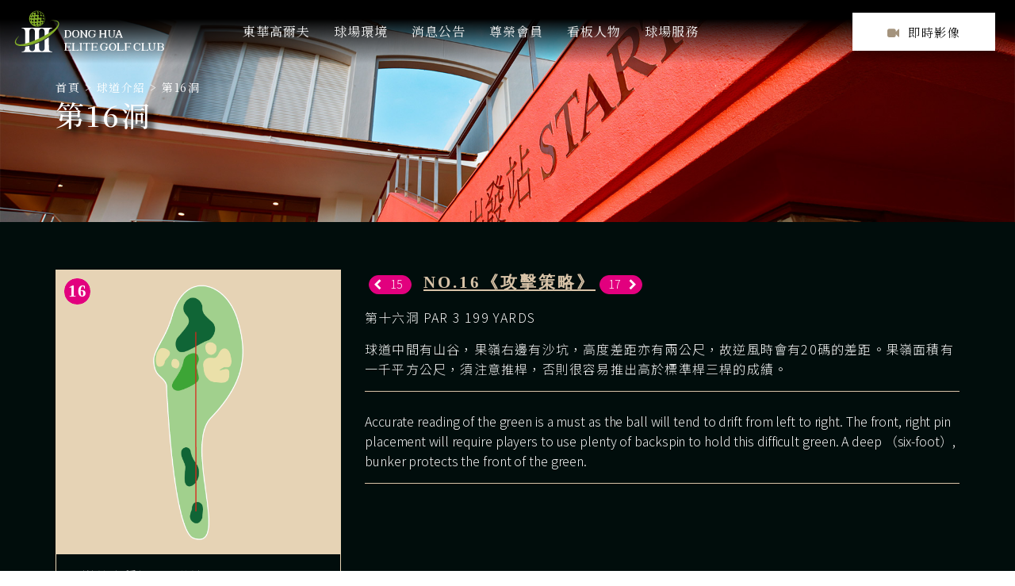

--- FILE ---
content_type: text/html; charset=UTF-8
request_url: https://donghuaelitegolf.com/course/hole16/
body_size: 21320
content:
<!DOCTYPE html>
<html lang="zh-TW" prefix="og: https://ogp.me/ns#">
<head>
<meta charset="UTF-8"/>
<meta http-equiv="X-UA-Compatible" content="IE=edge">
<meta name="viewport" content="width=device-width, initial-scale=1">
<script>!function(e,c){e[c]=e[c]+(e[c]&&" ")+"quform-js"}(document.documentElement,"className");</script><script type="text/javascript">
var ajaxurl = "https://donghuaelitegolf.com/wp-admin/admin-ajax.php";
var ff_template_url = "https://donghuaelitegolf.com/wp-content/themes/ark";
</script>
<!-- Search Engine Optimization by Rank Math - https://rankmath.com/ -->
<title>第16洞 - 東華菁英高爾夫俱樂部</title>
<meta name="description" content="16"/>
<meta name="robots" content="follow, index, max-snippet:-1, max-video-preview:-1, max-image-preview:large"/>
<link rel="canonical" href="https://donghuaelitegolf.com/course/hole16/" />
<meta property="og:locale" content="zh_TW" />
<meta property="og:type" content="article" />
<meta property="og:title" content="第16洞 - 東華菁英高爾夫俱樂部" />
<meta property="og:description" content="16" />
<meta property="og:url" content="https://donghuaelitegolf.com/course/hole16/" />
<meta property="og:site_name" content="東華菁英高爾夫俱樂部" />
<meta property="og:updated_time" content="2024-05-15T11:02:38+08:00" />
<meta property="article:published_time" content="2024-01-29T17:17:35+08:00" />
<meta property="article:modified_time" content="2024-05-15T11:02:38+08:00" />
<meta name="twitter:card" content="summary_large_image" />
<meta name="twitter:title" content="第16洞 - 東華菁英高爾夫俱樂部" />
<meta name="twitter:description" content="16" />
<meta name="twitter:label1" content="Time to read" />
<meta name="twitter:data1" content="12 minutes" />
<script type="application/ld+json" class="rank-math-schema">{"@context":"https://schema.org","@graph":[{"@type":["Person","Organization"],"@id":"https://donghuaelitegolf.com/#person","name":"\u6771\u83ef\u83c1\u82f1\u9ad8\u723e\u592b\u4ff1\u6a02\u90e8","logo":{"@type":"ImageObject","@id":"https://donghuaelitegolf.com/#logo","url":"https://donghuaelitegolf.com/wp-content/uploads/2023/05/logo5.svg","contentUrl":"https://donghuaelitegolf.com/wp-content/uploads/2023/05/logo5.svg","caption":"\u6771\u83ef\u83c1\u82f1\u9ad8\u723e\u592b\u4ff1\u6a02\u90e8","inLanguage":"zh-TW","width":"0","height":"0"},"image":{"@type":"ImageObject","@id":"https://donghuaelitegolf.com/#logo","url":"https://donghuaelitegolf.com/wp-content/uploads/2023/05/logo5.svg","contentUrl":"https://donghuaelitegolf.com/wp-content/uploads/2023/05/logo5.svg","caption":"\u6771\u83ef\u83c1\u82f1\u9ad8\u723e\u592b\u4ff1\u6a02\u90e8","inLanguage":"zh-TW","width":"0","height":"0"}},{"@type":"WebSite","@id":"https://donghuaelitegolf.com/#website","url":"https://donghuaelitegolf.com","name":"\u6771\u83ef\u83c1\u82f1\u9ad8\u723e\u592b\u4ff1\u6a02\u90e8","publisher":{"@id":"https://donghuaelitegolf.com/#person"},"inLanguage":"zh-TW"},{"@type":"ImageObject","@id":"https://donghuaelitegolf.com/wp-content/uploads/2023/05/logo5.svg","url":"https://donghuaelitegolf.com/wp-content/uploads/2023/05/logo5.svg","width":"1","height":"1","inLanguage":"zh-TW"},{"@type":"WebPage","@id":"https://donghuaelitegolf.com/course/hole16/#webpage","url":"https://donghuaelitegolf.com/course/hole16/","name":"\u7b2c16\u6d1e - \u6771\u83ef\u83c1\u82f1\u9ad8\u723e\u592b\u4ff1\u6a02\u90e8","datePublished":"2024-01-29T17:17:35+08:00","dateModified":"2024-05-15T11:02:38+08:00","isPartOf":{"@id":"https://donghuaelitegolf.com/#website"},"primaryImageOfPage":{"@id":"https://donghuaelitegolf.com/wp-content/uploads/2023/05/logo5.svg"},"inLanguage":"zh-TW"},{"@type":"Person","@id":"https://donghuaelitegolf.com/course/hole16/#author","name":"dennis","image":{"@type":"ImageObject","@id":"https://secure.gravatar.com/avatar/bf57121ed4c80059510d9ebe0fce14b39dfd66c74d9825eb74f8ebeadba83ba7?s=96&amp;d=mm&amp;r=g","url":"https://secure.gravatar.com/avatar/bf57121ed4c80059510d9ebe0fce14b39dfd66c74d9825eb74f8ebeadba83ba7?s=96&amp;d=mm&amp;r=g","caption":"dennis","inLanguage":"zh-TW"},"sameAs":["http://donghuaelitegolf.com"]},{"@type":"Article","headline":"\u7b2c16\u6d1e - \u6771\u83ef\u83c1\u82f1\u9ad8\u723e\u592b\u4ff1\u6a02\u90e8","datePublished":"2024-01-29T17:17:35+08:00","dateModified":"2024-05-15T11:02:38+08:00","author":{"@id":"https://donghuaelitegolf.com/course/hole16/#author","name":"dennis"},"publisher":{"@id":"https://donghuaelitegolf.com/#person"},"description":"16","name":"\u7b2c16\u6d1e - \u6771\u83ef\u83c1\u82f1\u9ad8\u723e\u592b\u4ff1\u6a02\u90e8","@id":"https://donghuaelitegolf.com/course/hole16/#richSnippet","isPartOf":{"@id":"https://donghuaelitegolf.com/course/hole16/#webpage"},"image":{"@id":"https://donghuaelitegolf.com/wp-content/uploads/2023/05/logo5.svg"},"inLanguage":"zh-TW","mainEntityOfPage":{"@id":"https://donghuaelitegolf.com/course/hole16/#webpage"}}]}</script>
<!-- /Rank Math WordPress SEO plugin -->
<link rel='dns-prefetch' href='//fonts.googleapis.com' />
<link rel="alternate" type="application/rss+xml" title="訂閱《東華菁英高爾夫俱樂部》&raquo; 資訊提供" href="https://donghuaelitegolf.com/feed/" />
<link rel="alternate" title="oEmbed (JSON)" type="application/json+oembed" href="https://donghuaelitegolf.com/wp-json/oembed/1.0/embed?url=https%3A%2F%2Fdonghuaelitegolf.com%2Fcourse%2Fhole16%2F" />
<link rel="alternate" title="oEmbed (XML)" type="text/xml+oembed" href="https://donghuaelitegolf.com/wp-json/oembed/1.0/embed?url=https%3A%2F%2Fdonghuaelitegolf.com%2Fcourse%2Fhole16%2F&#038;format=xml" />
<style id='wp-img-auto-sizes-contain-inline-css' type='text/css'>
img:is([sizes=auto i],[sizes^="auto," i]){contain-intrinsic-size:3000px 1500px}
/*# sourceURL=wp-img-auto-sizes-contain-inline-css */
</style>
<!-- <link rel='stylesheet' id='animate-css' href='https://donghuaelitegolf.com/wp-content/plugins/fresh-framework//framework/themes/builder/metaBoxThemeBuilder/assets/freshGrid/extern/animate.css/animate.min.css?ver=1.74.0' type='text/css' media='all' /> -->
<!-- <link rel='stylesheet' id='ff-freshgrid-css' href='https://donghuaelitegolf.com/wp-content/plugins/fresh-framework//framework/themes/builder/metaBoxThemeBuilder/assets/freshGrid/freshGrid.css?ver=1.74.0' type='text/css' media='all' /> -->
<link rel="stylesheet" type="text/css" href="//donghuaelitegolf.com/wp-content/cache/wpfc-minified/lb1zex58/dqp14.css" media="all"/>
<style id='wp-block-library-inline-css' type='text/css'>
:root{--wp-block-synced-color:#7a00df;--wp-block-synced-color--rgb:122,0,223;--wp-bound-block-color:var(--wp-block-synced-color);--wp-editor-canvas-background:#ddd;--wp-admin-theme-color:#007cba;--wp-admin-theme-color--rgb:0,124,186;--wp-admin-theme-color-darker-10:#006ba1;--wp-admin-theme-color-darker-10--rgb:0,107,160.5;--wp-admin-theme-color-darker-20:#005a87;--wp-admin-theme-color-darker-20--rgb:0,90,135;--wp-admin-border-width-focus:2px}@media (min-resolution:192dpi){:root{--wp-admin-border-width-focus:1.5px}}.wp-element-button{cursor:pointer}:root .has-very-light-gray-background-color{background-color:#eee}:root .has-very-dark-gray-background-color{background-color:#313131}:root .has-very-light-gray-color{color:#eee}:root .has-very-dark-gray-color{color:#313131}:root .has-vivid-green-cyan-to-vivid-cyan-blue-gradient-background{background:linear-gradient(135deg,#00d084,#0693e3)}:root .has-purple-crush-gradient-background{background:linear-gradient(135deg,#34e2e4,#4721fb 50%,#ab1dfe)}:root .has-hazy-dawn-gradient-background{background:linear-gradient(135deg,#faaca8,#dad0ec)}:root .has-subdued-olive-gradient-background{background:linear-gradient(135deg,#fafae1,#67a671)}:root .has-atomic-cream-gradient-background{background:linear-gradient(135deg,#fdd79a,#004a59)}:root .has-nightshade-gradient-background{background:linear-gradient(135deg,#330968,#31cdcf)}:root .has-midnight-gradient-background{background:linear-gradient(135deg,#020381,#2874fc)}:root{--wp--preset--font-size--normal:16px;--wp--preset--font-size--huge:42px}.has-regular-font-size{font-size:1em}.has-larger-font-size{font-size:2.625em}.has-normal-font-size{font-size:var(--wp--preset--font-size--normal)}.has-huge-font-size{font-size:var(--wp--preset--font-size--huge)}.has-text-align-center{text-align:center}.has-text-align-left{text-align:left}.has-text-align-right{text-align:right}.has-fit-text{white-space:nowrap!important}#end-resizable-editor-section{display:none}.aligncenter{clear:both}.items-justified-left{justify-content:flex-start}.items-justified-center{justify-content:center}.items-justified-right{justify-content:flex-end}.items-justified-space-between{justify-content:space-between}.screen-reader-text{border:0;clip-path:inset(50%);height:1px;margin:-1px;overflow:hidden;padding:0;position:absolute;width:1px;word-wrap:normal!important}.screen-reader-text:focus{background-color:#ddd;clip-path:none;color:#444;display:block;font-size:1em;height:auto;left:5px;line-height:normal;padding:15px 23px 14px;text-decoration:none;top:5px;width:auto;z-index:100000}html :where(.has-border-color){border-style:solid}html :where([style*=border-top-color]){border-top-style:solid}html :where([style*=border-right-color]){border-right-style:solid}html :where([style*=border-bottom-color]){border-bottom-style:solid}html :where([style*=border-left-color]){border-left-style:solid}html :where([style*=border-width]){border-style:solid}html :where([style*=border-top-width]){border-top-style:solid}html :where([style*=border-right-width]){border-right-style:solid}html :where([style*=border-bottom-width]){border-bottom-style:solid}html :where([style*=border-left-width]){border-left-style:solid}html :where(img[class*=wp-image-]){height:auto;max-width:100%}:where(figure){margin:0 0 1em}html :where(.is-position-sticky){--wp-admin--admin-bar--position-offset:var(--wp-admin--admin-bar--height,0px)}@media screen and (max-width:600px){html :where(.is-position-sticky){--wp-admin--admin-bar--position-offset:0px}}
/*# sourceURL=wp-block-library-inline-css */
</style><style id='global-styles-inline-css' type='text/css'>
:root{--wp--preset--aspect-ratio--square: 1;--wp--preset--aspect-ratio--4-3: 4/3;--wp--preset--aspect-ratio--3-4: 3/4;--wp--preset--aspect-ratio--3-2: 3/2;--wp--preset--aspect-ratio--2-3: 2/3;--wp--preset--aspect-ratio--16-9: 16/9;--wp--preset--aspect-ratio--9-16: 9/16;--wp--preset--color--black: #000000;--wp--preset--color--cyan-bluish-gray: #abb8c3;--wp--preset--color--white: #ffffff;--wp--preset--color--pale-pink: #f78da7;--wp--preset--color--vivid-red: #cf2e2e;--wp--preset--color--luminous-vivid-orange: #ff6900;--wp--preset--color--luminous-vivid-amber: #fcb900;--wp--preset--color--light-green-cyan: #7bdcb5;--wp--preset--color--vivid-green-cyan: #00d084;--wp--preset--color--pale-cyan-blue: #8ed1fc;--wp--preset--color--vivid-cyan-blue: #0693e3;--wp--preset--color--vivid-purple: #9b51e0;--wp--preset--gradient--vivid-cyan-blue-to-vivid-purple: linear-gradient(135deg,rgb(6,147,227) 0%,rgb(155,81,224) 100%);--wp--preset--gradient--light-green-cyan-to-vivid-green-cyan: linear-gradient(135deg,rgb(122,220,180) 0%,rgb(0,208,130) 100%);--wp--preset--gradient--luminous-vivid-amber-to-luminous-vivid-orange: linear-gradient(135deg,rgb(252,185,0) 0%,rgb(255,105,0) 100%);--wp--preset--gradient--luminous-vivid-orange-to-vivid-red: linear-gradient(135deg,rgb(255,105,0) 0%,rgb(207,46,46) 100%);--wp--preset--gradient--very-light-gray-to-cyan-bluish-gray: linear-gradient(135deg,rgb(238,238,238) 0%,rgb(169,184,195) 100%);--wp--preset--gradient--cool-to-warm-spectrum: linear-gradient(135deg,rgb(74,234,220) 0%,rgb(151,120,209) 20%,rgb(207,42,186) 40%,rgb(238,44,130) 60%,rgb(251,105,98) 80%,rgb(254,248,76) 100%);--wp--preset--gradient--blush-light-purple: linear-gradient(135deg,rgb(255,206,236) 0%,rgb(152,150,240) 100%);--wp--preset--gradient--blush-bordeaux: linear-gradient(135deg,rgb(254,205,165) 0%,rgb(254,45,45) 50%,rgb(107,0,62) 100%);--wp--preset--gradient--luminous-dusk: linear-gradient(135deg,rgb(255,203,112) 0%,rgb(199,81,192) 50%,rgb(65,88,208) 100%);--wp--preset--gradient--pale-ocean: linear-gradient(135deg,rgb(255,245,203) 0%,rgb(182,227,212) 50%,rgb(51,167,181) 100%);--wp--preset--gradient--electric-grass: linear-gradient(135deg,rgb(202,248,128) 0%,rgb(113,206,126) 100%);--wp--preset--gradient--midnight: linear-gradient(135deg,rgb(2,3,129) 0%,rgb(40,116,252) 100%);--wp--preset--font-size--small: 13px;--wp--preset--font-size--medium: 20px;--wp--preset--font-size--large: 36px;--wp--preset--font-size--x-large: 42px;--wp--preset--spacing--20: 0.44rem;--wp--preset--spacing--30: 0.67rem;--wp--preset--spacing--40: 1rem;--wp--preset--spacing--50: 1.5rem;--wp--preset--spacing--60: 2.25rem;--wp--preset--spacing--70: 3.38rem;--wp--preset--spacing--80: 5.06rem;--wp--preset--shadow--natural: 6px 6px 9px rgba(0, 0, 0, 0.2);--wp--preset--shadow--deep: 12px 12px 50px rgba(0, 0, 0, 0.4);--wp--preset--shadow--sharp: 6px 6px 0px rgba(0, 0, 0, 0.2);--wp--preset--shadow--outlined: 6px 6px 0px -3px rgb(255, 255, 255), 6px 6px rgb(0, 0, 0);--wp--preset--shadow--crisp: 6px 6px 0px rgb(0, 0, 0);}:where(.is-layout-flex){gap: 0.5em;}:where(.is-layout-grid){gap: 0.5em;}body .is-layout-flex{display: flex;}.is-layout-flex{flex-wrap: wrap;align-items: center;}.is-layout-flex > :is(*, div){margin: 0;}body .is-layout-grid{display: grid;}.is-layout-grid > :is(*, div){margin: 0;}:where(.wp-block-columns.is-layout-flex){gap: 2em;}:where(.wp-block-columns.is-layout-grid){gap: 2em;}:where(.wp-block-post-template.is-layout-flex){gap: 1.25em;}:where(.wp-block-post-template.is-layout-grid){gap: 1.25em;}.has-black-color{color: var(--wp--preset--color--black) !important;}.has-cyan-bluish-gray-color{color: var(--wp--preset--color--cyan-bluish-gray) !important;}.has-white-color{color: var(--wp--preset--color--white) !important;}.has-pale-pink-color{color: var(--wp--preset--color--pale-pink) !important;}.has-vivid-red-color{color: var(--wp--preset--color--vivid-red) !important;}.has-luminous-vivid-orange-color{color: var(--wp--preset--color--luminous-vivid-orange) !important;}.has-luminous-vivid-amber-color{color: var(--wp--preset--color--luminous-vivid-amber) !important;}.has-light-green-cyan-color{color: var(--wp--preset--color--light-green-cyan) !important;}.has-vivid-green-cyan-color{color: var(--wp--preset--color--vivid-green-cyan) !important;}.has-pale-cyan-blue-color{color: var(--wp--preset--color--pale-cyan-blue) !important;}.has-vivid-cyan-blue-color{color: var(--wp--preset--color--vivid-cyan-blue) !important;}.has-vivid-purple-color{color: var(--wp--preset--color--vivid-purple) !important;}.has-black-background-color{background-color: var(--wp--preset--color--black) !important;}.has-cyan-bluish-gray-background-color{background-color: var(--wp--preset--color--cyan-bluish-gray) !important;}.has-white-background-color{background-color: var(--wp--preset--color--white) !important;}.has-pale-pink-background-color{background-color: var(--wp--preset--color--pale-pink) !important;}.has-vivid-red-background-color{background-color: var(--wp--preset--color--vivid-red) !important;}.has-luminous-vivid-orange-background-color{background-color: var(--wp--preset--color--luminous-vivid-orange) !important;}.has-luminous-vivid-amber-background-color{background-color: var(--wp--preset--color--luminous-vivid-amber) !important;}.has-light-green-cyan-background-color{background-color: var(--wp--preset--color--light-green-cyan) !important;}.has-vivid-green-cyan-background-color{background-color: var(--wp--preset--color--vivid-green-cyan) !important;}.has-pale-cyan-blue-background-color{background-color: var(--wp--preset--color--pale-cyan-blue) !important;}.has-vivid-cyan-blue-background-color{background-color: var(--wp--preset--color--vivid-cyan-blue) !important;}.has-vivid-purple-background-color{background-color: var(--wp--preset--color--vivid-purple) !important;}.has-black-border-color{border-color: var(--wp--preset--color--black) !important;}.has-cyan-bluish-gray-border-color{border-color: var(--wp--preset--color--cyan-bluish-gray) !important;}.has-white-border-color{border-color: var(--wp--preset--color--white) !important;}.has-pale-pink-border-color{border-color: var(--wp--preset--color--pale-pink) !important;}.has-vivid-red-border-color{border-color: var(--wp--preset--color--vivid-red) !important;}.has-luminous-vivid-orange-border-color{border-color: var(--wp--preset--color--luminous-vivid-orange) !important;}.has-luminous-vivid-amber-border-color{border-color: var(--wp--preset--color--luminous-vivid-amber) !important;}.has-light-green-cyan-border-color{border-color: var(--wp--preset--color--light-green-cyan) !important;}.has-vivid-green-cyan-border-color{border-color: var(--wp--preset--color--vivid-green-cyan) !important;}.has-pale-cyan-blue-border-color{border-color: var(--wp--preset--color--pale-cyan-blue) !important;}.has-vivid-cyan-blue-border-color{border-color: var(--wp--preset--color--vivid-cyan-blue) !important;}.has-vivid-purple-border-color{border-color: var(--wp--preset--color--vivid-purple) !important;}.has-vivid-cyan-blue-to-vivid-purple-gradient-background{background: var(--wp--preset--gradient--vivid-cyan-blue-to-vivid-purple) !important;}.has-light-green-cyan-to-vivid-green-cyan-gradient-background{background: var(--wp--preset--gradient--light-green-cyan-to-vivid-green-cyan) !important;}.has-luminous-vivid-amber-to-luminous-vivid-orange-gradient-background{background: var(--wp--preset--gradient--luminous-vivid-amber-to-luminous-vivid-orange) !important;}.has-luminous-vivid-orange-to-vivid-red-gradient-background{background: var(--wp--preset--gradient--luminous-vivid-orange-to-vivid-red) !important;}.has-very-light-gray-to-cyan-bluish-gray-gradient-background{background: var(--wp--preset--gradient--very-light-gray-to-cyan-bluish-gray) !important;}.has-cool-to-warm-spectrum-gradient-background{background: var(--wp--preset--gradient--cool-to-warm-spectrum) !important;}.has-blush-light-purple-gradient-background{background: var(--wp--preset--gradient--blush-light-purple) !important;}.has-blush-bordeaux-gradient-background{background: var(--wp--preset--gradient--blush-bordeaux) !important;}.has-luminous-dusk-gradient-background{background: var(--wp--preset--gradient--luminous-dusk) !important;}.has-pale-ocean-gradient-background{background: var(--wp--preset--gradient--pale-ocean) !important;}.has-electric-grass-gradient-background{background: var(--wp--preset--gradient--electric-grass) !important;}.has-midnight-gradient-background{background: var(--wp--preset--gradient--midnight) !important;}.has-small-font-size{font-size: var(--wp--preset--font-size--small) !important;}.has-medium-font-size{font-size: var(--wp--preset--font-size--medium) !important;}.has-large-font-size{font-size: var(--wp--preset--font-size--large) !important;}.has-x-large-font-size{font-size: var(--wp--preset--font-size--x-large) !important;}
/*# sourceURL=global-styles-inline-css */
</style>
<style id='classic-theme-styles-inline-css' type='text/css'>
/*! This file is auto-generated */
.wp-block-button__link{color:#fff;background-color:#32373c;border-radius:9999px;box-shadow:none;text-decoration:none;padding:calc(.667em + 2px) calc(1.333em + 2px);font-size:1.125em}.wp-block-file__button{background:#32373c;color:#fff;text-decoration:none}
/*# sourceURL=/wp-includes/css/classic-themes.min.css */
</style>
<!-- <link rel='stylesheet' id='wp-components-css' href='https://donghuaelitegolf.com/wp-includes/css/dist/components/style.min.css?ver=6.9' type='text/css' media='all' /> -->
<!-- <link rel='stylesheet' id='wp-preferences-css' href='https://donghuaelitegolf.com/wp-includes/css/dist/preferences/style.min.css?ver=6.9' type='text/css' media='all' /> -->
<!-- <link rel='stylesheet' id='wp-block-editor-css' href='https://donghuaelitegolf.com/wp-includes/css/dist/block-editor/style.min.css?ver=6.9' type='text/css' media='all' /> -->
<!-- <link rel='stylesheet' id='popup-maker-block-library-style-css' href='https://donghuaelitegolf.com/wp-content/plugins/popup-maker/dist/packages/block-library-style.css?ver=dbea705cfafe089d65f1' type='text/css' media='all' /> -->
<!-- <link rel='stylesheet' id='quform-css' href='https://donghuaelitegolf.com/wp-content/plugins/quform/cache/quform.css?ver=1768386332' type='text/css' media='all' /> -->
<!-- <link rel='stylesheet' id='bootstrap-css' href='https://donghuaelitegolf.com/wp-content/themes/ark/assets/plugins/bootstrap/css/bootstrap.min.css?ver=3.3.7' type='text/css' media='all' /> -->
<!-- <link rel='stylesheet' id='jquery.mCustomScrollbar-css' href='https://donghuaelitegolf.com/wp-content/themes/ark/assets/plugins/scrollbar/jquery.mCustomScrollbar.css?ver=3.1.12' type='text/css' media='all' /> -->
<!-- <link rel='stylesheet' id='owl.carousel-css' href='https://donghuaelitegolf.com/wp-content/themes/ark/assets/plugins/owl-carousel/assets/owl.carousel.css?ver=1.3.2' type='text/css' media='all' /> -->
<!-- <link rel='stylesheet' id='magnific-popup-css' href='https://donghuaelitegolf.com/wp-content/themes/ark/assets/plugins/magnific-popup/magnific-popup.css?ver=1.1.0' type='text/css' media='all' /> -->
<!-- <link rel='stylesheet' id='cubeportfolio-css' href='https://donghuaelitegolf.com/wp-content/themes/ark/assets/plugins/cubeportfolio/css/cubeportfolio.min.css?ver=3.8.0' type='text/css' media='all' /> -->
<!-- <link rel='stylesheet' id='freshframework-font-awesome4-css' href='https://donghuaelitegolf.com/wp-content/plugins/fresh-framework///framework/extern/iconfonts/ff-font-awesome4/ff-font-awesome4.css?ver=6.9' type='text/css' media='all' /> -->
<!-- <link rel='stylesheet' id='freshframework-font-et-line-css' href='https://donghuaelitegolf.com/wp-content/plugins/fresh-framework///framework/extern/iconfonts/ff-font-et-line/ff-font-et-line.css?ver=6.9' type='text/css' media='all' /> -->
<!-- <link rel='stylesheet' id='freshframework-simple-line-icons-css' href='https://donghuaelitegolf.com/wp-content/plugins/fresh-framework///framework/extern/iconfonts/ff-font-simple-line-icons/ff-font-simple-line-icons.css?ver=6.9' type='text/css' media='all' /> -->
<!-- <link rel='stylesheet' id='ark-one-page-business-css' href='https://donghuaelitegolf.com/wp-content/themes/ark/assets/css/one-page-business.css?ver=6.9' type='text/css' media='all' /> -->
<!-- <link rel='stylesheet' id='ark-landing-css' href='https://donghuaelitegolf.com/wp-content/themes/ark/assets/css/landing.css?ver=6.9' type='text/css' media='all' /> -->
<!-- <link rel='stylesheet' id='ark-style-css' href='https://donghuaelitegolf.com/wp-content/themes/ark/style.css?ver=6.9' type='text/css' media='all' /> -->
<link rel="stylesheet" type="text/css" href="//donghuaelitegolf.com/wp-content/cache/wpfc-minified/2ycfqzm/dqp14.css" media="all"/>
<style id='ark-style-inline-css' type='text/css'>
body,p,.ff-richtext,li,li a,a,h1, h2, h3, h4, h5, h6 ,.progress-box-v1 .progress-title,.progress-box-v2 .progress-title,.team-v5-progress-box .progress-title,.pricing-list-v1 .pricing-list-v1-header-title,.team-v3 .progress-box .progress-title,.rating-container .caption > .label,.theme-portfolio .cbp-l-filters-alignRight,.theme-portfolio .cbp-l-filters-alignLeft,.theme-portfolio .cbp-l-filters-alignCenter,.theme-portfolio .cbp-filter-item,.theme-portfolio .cbp-l-loadMore-button .cbp-l-loadMore-link,.theme-portfolio .cbp-l-loadMore-button .cbp-l-loadMore-button-link,.theme-portfolio .cbp-l-loadMore-text .cbp-l-loadMore-link,.theme-portfolio .cbp-l-loadMore-text .cbp-l-loadMore-button-link,.theme-portfolio-v2 .cbp-l-filters-alignRight .cbp-filter-item,.theme-portfolio-v3 .cbp-l-filters-button .cbp-filter-item,.zeus .tp-bullet-title{font-family:'Noto Sans TC',Arial,sans-serif}
.blog-classic .blog-classic-label,.blog-classic .blog-classic-subtitle,.blog-grid .blog-grid-title-el,.blog-grid .blog-grid-title-el .blog-grid-title-link,.blog-grid .blog-grid-supplemental-title,.op-b-blog .blog-grid-supplemental-title,.blog-grid .blog-grid-supplemental-category,.blog-grid-supplemental .blog-grid-supplemental-title a,.blog-teaser .blog-teaser-category .blog-teaser-category-title,.blog-teaser .blog-teaser-category .blog-teaser-category-title a,.news-v8 .news-v8-category a,.news-v1 .news-v1-heading .news-v1-heading-title > a,.news-v1 .news-v1-quote:before,.news-v2 .news-v2-subtitle,.news-v2 .news-v2-subtitle a,.ff-news-v3-meta-data,.ff-news-v3-meta-data a,.news-v3 .news-v3-content .news-v3-subtitle,.news-v6 .news-v6-subtitle,.news-v7 .news-v7-subtitle,.news-v8 .news-v8-category,.blog-simple-slider .op-b-blog-title,.blog-simple-slider .op-b-blog-title a,.heading-v1 .heading-v1-title,.heading-v1 .heading-v1-title p,.testimonials-v7 .testimonials-v7-title .sign,.team-v3 .team-v3-member-position,.heading-v1 .heading-v1-subtitle,.heading-v1 .heading-v1-subtitle p,.heading-v2 .heading-v2-text,.heading-v2 .heading-v2-text p,.heading-v3 .heading-v3-text,.heading-v3 .heading-v3-text p,.heading-v4 .heading-v4-subtitle,.heading-v4 .heading-v4-subtitle p,.newsletter-v2 .newsletter-v2-title span.sign,.quote-socials-v1 .quote-socials-v1-quote,.quote-socials-v1 .quote-socials-v1-quote p,.sliding-bg .sliding-bg-title,.timeline-v4 .timeline-v4-subtitle, .timeline-v4 .timeline-v4-subtitle a,.counters-v2 .counters-v2-subtitle,.icon-box-v2 .icon-box-v2-body-subtitle,.i-banner-v1 .i-banner-v1-heading .i-banner-v1-member-position,.i-banner-v1 .i-banner-v1-quote,.i-banner-v3 .i-banner-v3-subtitle,.newsletter-v2 .newsletter-v2-title:before,.piechart-v1 .piechart-v1-body .piechart-v1-body-subtitle,.pricing-list-v1 .pricing-list-v1-body .pricing-list-v1-header-subtitle,.pricing-list-v2 .pricing-list-v2-header-title,.pricing-list-v3 .pricing-list-v3-text,.promo-block-v2 .promo-block-v2-text,.promo-block-v2 .promo-block-v2-text p,.promo-block-v3 .promo-block-v3-subtitle,.services-v1 .services-v1-subtitle,.services-v10 .services-v10-no,.services-v11 .services-v11-subtitle,.slider-block-v1 .slider-block-v1-subtitle,.team-v3 .team-v3-header .team-v3-member-position,.team-v4 .team-v4-content .team-v4-member-position,.testimonials-v1 .testimonials-v1-author-position,.testimonials-v3 .testimonials-v3-subtitle:before,.testimonials-v3 .testimonials-v3-subtitle span.sign,.testimonials-v3 .testimonials-v3-author,.testimonials-v5 .testimonials-v5-quote-text,.testimonials-v5 .testimonials-v5-quote-text p,.testimonials-v6 .testimonials-v6-element .testimonials-v6-position,.testimonials-v6 .testimonials-v6-quote-text,.testimonials-v6 .testimonials-v6-quote-text p,.testimonials-v7 .testimonials-v7-title:before,.testimonials-v7 .testimonials-v7-author,.testimonials-v7-title-span,.footer .footer-testimonials .footer-testimonials-quote:before,.animated-headline-v1 .animated-headline-v1-subtitle,.news-v3 .news-v3-content .news-v3-subtitle,.news-v3 .news-v3-content .news-v3-subtitle a,.theme-ci-v1 .theme-ci-v1-item .theme-ci-v1-title{font-family:Arial, Helvetica, sans-serif,Arial,sans-serif}
code, kbd, pre, samp{font-family:'Courier New', Courier, monospace,Arial,sans-serif}
.custom-font-1{font-family:'Noto Serif TC',Arial,sans-serif}
.custom-font-2{font-family:Arial, Helvetica, sans-serif,Arial,sans-serif}
.custom-font-3{font-family:Arial, Helvetica, sans-serif,Arial,sans-serif}
.custom-font-4{font-family:Arial, Helvetica, sans-serif,Arial,sans-serif}
.custom-font-5{font-family:Arial, Helvetica, sans-serif,Arial,sans-serif}
.custom-font-6{font-family:Arial, Helvetica, sans-serif,Arial,sans-serif}
.custom-font-7{font-family:Arial, Helvetica, sans-serif,Arial,sans-serif}
.custom-font-8{font-family:Arial, Helvetica, sans-serif,Arial,sans-serif}
.fg-container-small { width: 100%; padding-left: 15px; padding-right: 15px; }
.fg-container-medium { width: 100%; padding-left: 15px; padding-right: 15px; }
.fg-container-large { width: 100%; padding-left: 15px; padding-right: 15px; }
.fg-container-fluid, .ark-boxed__boxed-wrapper, .ark-boxed__boxed-wrapper .ark-header { width: 100%; padding-left: 15px; padding-right: 15px; }
@media (min-width: 768px){
.fg-container-small { width: 750px; padding-left: 15px; padding-right: 15px; }
.fg-container-medium { width: 750px; padding-left: 15px; padding-right: 15px; }
.fg-container-large { width: 750px; padding-left: 15px; padding-right: 15px; }
.fg-container-fluid, .ark-boxed__boxed-wrapper, .ark-boxed__boxed-wrapper .ark-header { width: 100%; padding-left: 15px; padding-right: 15px; }
}
@media (min-width: 992px){
.fg-container-small { width: 750px; padding-left: 15px; padding-right: 15px; }
.fg-container-medium { width: 970px; padding-left: 15px; padding-right: 15px; }
.fg-container-large { width: 970px; padding-left: 15px; padding-right: 15px; }
.fg-container-fluid, .ark-boxed__boxed-wrapper, .ark-boxed__boxed-wrapper .ark-header { width: 100%; padding-left: 15px; padding-right: 15px; }
}
@media (min-width: 1200px){
.fg-container-small { width: 750px; padding-left: 15px; padding-right: 15px; }
.fg-container-medium { width: 970px; padding-left: 15px; padding-right: 15px; }
.fg-container-large { width: 1170px; padding-left: 15px; padding-right: 15px; }
.fg-container-fluid, .ark-boxed__boxed-wrapper, .ark-boxed__boxed-wrapper .ark-header { width: 100%; padding-left: 15px; padding-right: 15px; }
}
/*# sourceURL=ark-style-inline-css */
</style>
<link rel='stylesheet' id='ark-style-child-css' href='https://donghuaelitegolf.com/wp-content/themes/ark-child/style.css?ver=6.9' type='text/css' media='all' />
<link rel='stylesheet' id='ark-google-fonts-css' href='//fonts.googleapis.com/css?family=Noto+Sans+TC%3A300%2C400%2C500%2C600%2C700%2C300i%2C400i%2C700i%7CNoto+Serif+TC%3A300%2C400%2C500%2C600%2C700%2C300i%2C400i%2C700i&#038;subset=cyrillic%2Ccyrillic-ext%2Cgreek%2Cgreek-ext%2Clatin%2Clatin-ext%2Cvietnamese&#038;ver=1.74.0' type='text/css' media='all' />
<!-- <link rel='stylesheet' id='ark-colors-css' href='https://donghuaelitegolf.com/wp-content/uploads/freshframework/css/colors.css?ver=6.9' type='text/css' media='all' /> -->
<!-- <link rel='stylesheet' id='twentytwenty-css' href='https://donghuaelitegolf.com/wp-content/themes/ark/assets/plugins/twentytwenty/css/twentytwenty.css?ver=6.9' type='text/css' media='all' /> -->
<link rel="stylesheet" type="text/css" href="//donghuaelitegolf.com/wp-content/cache/wpfc-minified/2cvsisjd/81ggo.css" media="all"/>
<link rel="https://api.w.org/" href="https://donghuaelitegolf.com/wp-json/" /><link rel="alternate" title="JSON" type="application/json" href="https://donghuaelitegolf.com/wp-json/wp/v2/pages/2069" /><link rel="EditURI" type="application/rsd+xml" title="RSD" href="https://donghuaelitegolf.com/xmlrpc.php?rsd" />
<meta name="generator" content="WordPress 6.9" />
<link rel='shortlink' href='https://donghuaelitegolf.com/?p=2069' />
<meta name="generator" content="Powered by Slider Revolution 6.7.34 - responsive, Mobile-Friendly Slider Plugin for WordPress with comfortable drag and drop interface." />
<script>function setREVStartSize(e){
//window.requestAnimationFrame(function() {
window.RSIW = window.RSIW===undefined ? window.innerWidth : window.RSIW;
window.RSIH = window.RSIH===undefined ? window.innerHeight : window.RSIH;
try {
var pw = document.getElementById(e.c).parentNode.offsetWidth,
newh;
pw = pw===0 || isNaN(pw) || (e.l=="fullwidth" || e.layout=="fullwidth") ? window.RSIW : pw;
e.tabw = e.tabw===undefined ? 0 : parseInt(e.tabw);
e.thumbw = e.thumbw===undefined ? 0 : parseInt(e.thumbw);
e.tabh = e.tabh===undefined ? 0 : parseInt(e.tabh);
e.thumbh = e.thumbh===undefined ? 0 : parseInt(e.thumbh);
e.tabhide = e.tabhide===undefined ? 0 : parseInt(e.tabhide);
e.thumbhide = e.thumbhide===undefined ? 0 : parseInt(e.thumbhide);
e.mh = e.mh===undefined || e.mh=="" || e.mh==="auto" ? 0 : parseInt(e.mh,0);
if(e.layout==="fullscreen" || e.l==="fullscreen")
newh = Math.max(e.mh,window.RSIH);
else{
e.gw = Array.isArray(e.gw) ? e.gw : [e.gw];
for (var i in e.rl) if (e.gw[i]===undefined || e.gw[i]===0) e.gw[i] = e.gw[i-1];
e.gh = e.el===undefined || e.el==="" || (Array.isArray(e.el) && e.el.length==0)? e.gh : e.el;
e.gh = Array.isArray(e.gh) ? e.gh : [e.gh];
for (var i in e.rl) if (e.gh[i]===undefined || e.gh[i]===0) e.gh[i] = e.gh[i-1];
var nl = new Array(e.rl.length),
ix = 0,
sl;
e.tabw = e.tabhide>=pw ? 0 : e.tabw;
e.thumbw = e.thumbhide>=pw ? 0 : e.thumbw;
e.tabh = e.tabhide>=pw ? 0 : e.tabh;
e.thumbh = e.thumbhide>=pw ? 0 : e.thumbh;
for (var i in e.rl) nl[i] = e.rl[i]<window.RSIW ? 0 : e.rl[i];
sl = nl[0];
for (var i in nl) if (sl>nl[i] && nl[i]>0) { sl = nl[i]; ix=i;}
var m = pw>(e.gw[ix]+e.tabw+e.thumbw) ? 1 : (pw-(e.tabw+e.thumbw)) / (e.gw[ix]);
newh =  (e.gh[ix] * m) + (e.tabh + e.thumbh);
}
var el = document.getElementById(e.c);
if (el!==null && el) el.style.height = newh+"px";
el = document.getElementById(e.c+"_wrapper");
if (el!==null && el) {
el.style.height = newh+"px";
el.style.display = "block";
}
} catch(e){
console.log("Failure at Presize of Slider:" + e)
}
//});
};</script>
<!-- Google Tag Manager -->
<script>(function(w,d,s,l,i){w[l]=w[l]||[];w[l].push({'gtm.start':
new Date().getTime(),event:'gtm.js'});var f=d.getElementsByTagName(s)[0],
j=d.createElement(s),dl=l!='dataLayer'?'&l='+l:'';j.async=true;j.src=
'https://www.googletagmanager.com/gtm.js?id='+i+dl;f.parentNode.insertBefore(j,f);
})(window,document,'script','dataLayer','GTM-PQ849JPM');</script>
<!-- End Google Tag Manager -->
<style type="text/css">
h2{font-size:23px;}
.article-col h2{margin-top:25px!important;text-align:left;}
p{
font-size:16px;
letter-spacing:1.2px;
line-height:1.6;
color:#f1f1f1;
font-weight:300;
margin-bottom:15px;
}
li{
font-size:16px;
letter-spacing:1.2px;
line-height:1.6;
color:#f1f1f1!important;
font-weight:300;
}
.li-underline{border-bottom: 1px solid #D8C3A8;font-size:17px!important;}
.page-title-1::before{
content:"";
background-image: url("/wp-content/uploads/2023/04/ball.png");
background-repeat:no-repeat;
background-position:center;
background-size:cover;
display:block;
width: 30px;
height: 30px;
position: relative;
top:15px;
left:-25px;
}
.hover-large:hover {
transform: scale(1.03);
transition-duration:0.15s;
}
.udline{
text-decoration:underline;
text-underline-offset:5px;
}
/**
.table-bordered tbody tr:nth-of-type(odd){background-color:#a6937c;}
.ff-richtext thead th,.table thead tr th{background-color:#111;color:#ceac62;font-weight:400;}
.ff-richtext td{padding:10px 15px 10px 15px; border:1px solid #ebeef6;font-size:16px;letter-spacing:1px;color:#111;}
tr:hover td {background:#f7f8fa;}
.table-normal thead th,.table-normal thead tr th{background-color:#fff!important;color:#111!important;font-weight:300!important;}
tr{letter-spacing:1.2px;font-size:16px;}
**/
.table tbody tr:nth-of-type(odd),.ff-richtext thead th{background-color:#0e181c;}
tr{letter-spacing:1.2px;color:#A4937D;border-bottom:1px solid #D8C3A8;}
.table>tbody>tr>th{border-top:none;}
.ff-richtext td , .ff-richtext th{border:none;}
.table>tbody+tbody{border-top:1px solid #D8C3A8;}
.ff-richtext table{margin-bottom:0px;}
.table-responsive{border:none;}
.divider-v1-element span{font-family:'Georgia'!important; display:block;}
@media (min-width: 992px){
.header-transparent .navbar-nav{float:left;margin-left:80px;}
.header-transparent{background: linear-gradient(to bottom, rgba(0,0,0,1) 0%,rgba(0,0,0,1) 30%,rgba(0,0,0,0) 100%);  }
}
}
@media (min-width: 993px) and (max-width:1106px){
}
@media (max-width: 992px){
.navbar .navbar-toggle{float:right;}
.header .navbar-toggle .toggle-icon:before, .header .navbar-toggle .toggle-icon:after{width:20px;height:2px;}
.header .navbar-toggle .toggle-icon{width:20px;height:2px;}
}
</style>
<!-- Favicon -->
<link rel="apple-touch-icon-precomposed" sizes="57x57" href="https://donghuaelitegolf.com/wp-content/uploads/freshframework/ff_fresh_favicon/favicon_57x57--2023_04_30__03_18_01.png"> <!-- iPhone iOS ≤ 6 favicon -->
<link rel="apple-touch-icon-precomposed" sizes="114x114" href="https://donghuaelitegolf.com/wp-content/uploads/freshframework/ff_fresh_favicon/favicon_114x114--2023_04_30__03_18_01.png"> <!-- iPhone iOS ≤ 6 Retina favicon -->
<link rel="apple-touch-icon-precomposed" sizes="72x72" href="https://donghuaelitegolf.com/wp-content/uploads/freshframework/ff_fresh_favicon/favicon_72x72--2023_04_30__03_18_01.png"> <!-- iPad iOS ≤ 6 favicon -->
<link rel="apple-touch-icon-precomposed" sizes="144x144" href="https://donghuaelitegolf.com/wp-content/uploads/freshframework/ff_fresh_favicon/favicon_144x144--2023_04_30__03_18_01.png"> <!-- iPad iOS ≤ 6 Retina favicon -->
<link rel="apple-touch-icon-precomposed" sizes="60x60" href="https://donghuaelitegolf.com/wp-content/uploads/freshframework/ff_fresh_favicon/favicon_60x60--2023_04_30__03_18_01.png"> <!-- iPhone iOS ≥ 7 favicon -->
<link rel="apple-touch-icon-precomposed" sizes="120x120" href="https://donghuaelitegolf.com/wp-content/uploads/freshframework/ff_fresh_favicon/favicon_120x120--2023_04_30__03_18_01.png"> <!-- iPhone iOS ≥ 7 Retina favicon -->
<link rel="apple-touch-icon-precomposed" sizes="76x76" href="https://donghuaelitegolf.com/wp-content/uploads/freshframework/ff_fresh_favicon/favicon_76x76--2023_04_30__03_18_01.png"> <!-- iPad iOS ≥ 7 favicon -->
<link rel="apple-touch-icon-precomposed" sizes="152x152" href="https://donghuaelitegolf.com/wp-content/uploads/freshframework/ff_fresh_favicon/favicon_152x152--2023_04_30__03_18_01.png"> <!-- iPad iOS ≥ 7 Retina favicon -->
<link rel="icon" type="image/png" sizes="196x196" href="https://donghuaelitegolf.com/wp-content/uploads/freshframework/ff_fresh_favicon/favicon_196x196--2023_04_30__03_18_01.png"> <!-- Android Chrome M31+ favicon -->
<link rel="icon" type="image/png" sizes="160x160" href="https://donghuaelitegolf.com/wp-content/uploads/freshframework/ff_fresh_favicon/favicon_160x160--2023_04_30__03_18_01.png"> <!-- Opera Speed Dial ≤ 12 favicon -->
<link rel="icon" type="image/png" sizes="96x96" href="https://donghuaelitegolf.com/wp-content/uploads/freshframework/ff_fresh_favicon/favicon_96x96--2023_04_30__03_18_01.png"> <!-- Google TV favicon -->
<link rel="icon" type="image/png" sizes="32x32" href="https://donghuaelitegolf.com/wp-content/uploads/freshframework/ff_fresh_favicon/favicon_32x32--2023_04_30__03_18_01.png"> <!-- Default medium favicon -->
<link rel="icon" type="image/png" sizes="16x16" href="https://donghuaelitegolf.com/wp-content/uploads/freshframework/ff_fresh_favicon/favicon_16x16--2023_04_30__03_18_01.png"> <!-- Default small favicon -->
<meta name="msapplication-TileColor" content="#FFFFFF" > <!-- IE10 Windows 8.0 favicon -->
<link rel="shortcut icon" href="https://donghuaelitegolf.com/wp-content/uploads/freshframework/ff_fresh_favicon/icon2023_04_30__03_18_01.ico" /> <!-- Default favicons (16, 32, 48) in .ico format -->
<!--/Favicon -->
<!-- <link rel='stylesheet' id='rs-plugin-settings-css' href='//donghuaelitegolf.com/wp-content/plugins/revslider/sr6/assets/css/rs6.css?ver=6.7.34' type='text/css' media='all' /> -->
<link rel="stylesheet" type="text/css" href="//donghuaelitegolf.com/wp-content/cache/wpfc-minified/9k9dj0rg/81ggo.css" media="all"/>
<style id='rs-plugin-settings-inline-css' type='text/css'>
#rs-demo-id {}
/*# sourceURL=rs-plugin-settings-inline-css */
</style>
</head>
<body class="wp-singular page-template-default page page-id-2069 page-child parent-pageid-349 wp-theme-ark wp-child-theme-ark-child appear-animate">
<!-- Google Tag Manager (noscript) -->
<noscript><iframe src="https://www.googletagmanager.com/ns.html?id=GTM-PQ849JPM"
height="0" width="0" style="display:none;visibility:hidden"></iframe></noscript>
<!-- End Google Tag Manager (noscript) -->	
<div class="ffb-id-navigation-header wrapper ff-boxed-wrapper"><header class="ark-header  header-no-pills header-transparent header-sticky navbar-fixed-top fg-text-dark ffb-header-design"><div class="ff-ark-header-circle-shadow"></div><nav class="navbar mega-menu fg-text-dark ffb-header-design-inner" role="navigation">
<div class=" fg-container container-fluid fg-container-fluid  ">
<div class="menu-container">
<button type="button" class="navbar-toggle" data-toggle="collapse" data-target=".nav-collapse">
<span class="sr-only">Toggle navigation</span>
<span class="toggle-icon"></span>
</button>
<div class="navbar-actions">
<div class="ffb-header-template-item-vcenter-wrapper template-end-of-header"><div class="ffb-header-template-item-vcenter"><div class="ffb-header-template-item-vcenter-inner"><div class="template-end-of-header-header-template-item header-template-item fg-text-dark ffb-template-end-of-header-header-template-item"><div class="ffb-id-721e7b76 buttons-el-wrapper text-center    hidden-xs hidden-sm fg-text-dark"><a href="http://ipc.tonghwagolf.com.tw/" class="ffb-block-button-1-0 ffb-btn ffb-btn-v4 ffb-btn-link  btn-base-brd-slide btn-slide  btn-base-sm  ff-button-block-margin-r btn-w-auto fg-text-dark ffb-button4-1" data-fg-height="{&quot;3&quot;:&quot;48&quot;,&quot;1&quot;:&quot;null&quot;,&quot;2&quot;:&quot;null&quot;,&quot;4&quot;:&quot;48&quot;}"><i class="btn-text btn-base-element-icon margin-r-10 ff-font-awesome4 icon-video-camera"></i><span class="btn-text">即時影像</span></a></div></div></div></div></div>						</div>
<div class="navbar-logo fg-text-dark ffb-logo"><a class="navbar-logo-wrap" href="https://donghuaelitegolf.com/"><img class="navbar-logo-img navbar-logo-img-normal" src="https://donghuaelitegolf.com/wp-content/uploads/2024/04/logo.svg" alt="東華菁英高爾夫俱樂部"><img class="navbar-logo-img navbar-logo-img-fixed" src="https://donghuaelitegolf.com/wp-content/uploads/2024/04/logo.svg" alt="東華菁英高爾夫俱樂部"><img class="navbar-logo-img navbar-logo-img-mobile" src="https://donghuaelitegolf.com/wp-content/uploads/2024/04/logo.svg" alt="東華菁英高爾夫俱樂部"><img class="navbar-logo-img navbar-logo-img-tablet" src="https://donghuaelitegolf.com/wp-content/uploads/2024/04/logo.svg" alt="東華菁英高爾夫俱樂部"></a><span class="hidden header-height-info" data-desktopBeforeScroll="80" data-desktopAfterScroll="80" data-mobileBeforeScroll="70" data-tabletBeforeScroll="70"></span></div>
</div>
<div class="collapse navbar-collapse nav-collapse">
<div class="menu-container">
<ul class="nav navbar-nav navbar-nav-left">
<li id="menu-item-16" class="menu-item menu-item-type-custom menu-item-object-custom menu-item-has-children nav-item  dropdown menu-item-16"><a class=" nav-item-child ffb-ark-first-level-menu  dropdown-link ">東華高爾夫</a><a data-toggle="dropdown" href="#"  class=" nav-item-child ffb-ark-first-level-menu  dropdown-toggle ">&nbsp;</a><span class="clearfix"></span><ul class="sub-menu  dropdown-menu "><li id="menu-item-124" class="menu-item menu-item-type-post_type menu-item-object-page dropdown-menu-item menu-item-124"><a href="https://donghuaelitegolf.com/intro/" class=" dropdown-menu-item-child  ffb-ark-sub-level-menu ">東華介紹</a></li><li id="menu-item-302" class="menu-item menu-item-type-post_type menu-item-object-page dropdown-menu-item menu-item-302"><a href="https://donghuaelitegolf.com/history/" class=" dropdown-menu-item-child  ffb-ark-sub-level-menu ">球場記事</a></li><li id="menu-item-401" class="menu-item menu-item-type-post_type menu-item-object-page dropdown-menu-item menu-item-401"><a href="https://donghuaelitegolf.com/rule/" class=" dropdown-menu-item-child  ffb-ark-sub-level-menu ">球場規定</a></li><li id="menu-item-308" class="menu-item menu-item-type-post_type menu-item-object-page dropdown-menu-item menu-item-308"><a href="https://donghuaelitegolf.com/price/" class=" dropdown-menu-item-child  ffb-ark-sub-level-menu ">收費說明</a></li></ul></li><li id="menu-item-21" class="menu-item menu-item-type-custom menu-item-object-custom menu-item-has-children nav-item  dropdown menu-item-21"><a class=" nav-item-child ffb-ark-first-level-menu  dropdown-link ">球場環境</a><a data-toggle="dropdown" href="#"  class=" nav-item-child ffb-ark-first-level-menu  dropdown-toggle ">&nbsp;</a><span class="clearfix"></span><ul class="sub-menu  dropdown-menu "><li id="menu-item-324" class="menu-item menu-item-type-post_type menu-item-object-page dropdown-menu-item menu-item-324"><a href="https://donghuaelitegolf.com/map/" class=" dropdown-menu-item-child  ffb-ark-sub-level-menu ">全區地圖</a></li><li id="menu-item-354" class="menu-item menu-item-type-post_type menu-item-object-page current-page-ancestor dropdown-menu-item menu-item-354"><a href="https://donghuaelitegolf.com/course/" class=" dropdown-menu-item-child  ffb-ark-sub-level-menu ">球道介紹</a></li><li id="menu-item-912" class="menu-item menu-item-type-post_type menu-item-object-page dropdown-menu-item menu-item-912"><a href="https://donghuaelitegolf.com/gobopets/" class=" dropdown-menu-item-child  ffb-ark-sub-level-menu ">國寶新天地</a></li><li id="menu-item-2657" class="menu-item menu-item-type-post_type menu-item-object-page dropdown-menu-item menu-item-2657"><a href="https://donghuaelitegolf.com/boutique/" class=" dropdown-menu-item-child  ffb-ark-sub-level-menu ">東華精品</a></li><li id="menu-item-155" class="menu-item menu-item-type-post_type menu-item-object-page dropdown-menu-item menu-item-155"><a href="https://donghuaelitegolf.com/food/" class=" dropdown-menu-item-child  ffb-ark-sub-level-menu ">咖啡餐飲</a></li><li id="menu-item-843" class="menu-item menu-item-type-post_type menu-item-object-page dropdown-menu-item menu-item-843"><a href="https://donghuaelitegolf.com/livecam/" class=" dropdown-menu-item-child  ffb-ark-sub-level-menu ">即時影像</a></li></ul></li><li id="menu-item-25" class="menu-item menu-item-type-custom menu-item-object-custom menu-item-has-children nav-item  dropdown menu-item-25"><a class=" nav-item-child ffb-ark-first-level-menu  dropdown-link ">消息公告</a><a data-toggle="dropdown" href="#"  class=" nav-item-child ffb-ark-first-level-menu  dropdown-toggle ">&nbsp;</a><span class="clearfix"></span><ul class="sub-menu  dropdown-menu "><li id="menu-item-559" class="menu-item menu-item-type-taxonomy menu-item-object-category dropdown-menu-item menu-item-559"><a href="https://donghuaelitegolf.com/category/news/" class=" dropdown-menu-item-child  ffb-ark-sub-level-menu ">最新消息</a></li><li id="menu-item-751" class="menu-item menu-item-type-post_type menu-item-object-page dropdown-menu-item menu-item-751"><a href="https://donghuaelitegolf.com/announcement/" class=" dropdown-menu-item-child  ffb-ark-sub-level-menu ">賽事公告</a></li></ul></li><li id="menu-item-28" class="menu-item menu-item-type-custom menu-item-object-custom menu-item-has-children nav-item  dropdown menu-item-28"><a class=" nav-item-child ffb-ark-first-level-menu  dropdown-link ">尊榮會員</a><a data-toggle="dropdown" href="#"  class=" nav-item-child ffb-ark-first-level-menu  dropdown-toggle ">&nbsp;</a><span class="clearfix"></span><ul class="sub-menu  dropdown-menu "><li id="menu-item-507" class="menu-item menu-item-type-post_type menu-item-object-page dropdown-menu-item menu-item-507"><a href="https://donghuaelitegolf.com/members/" class=" dropdown-menu-item-child  ffb-ark-sub-level-menu ">會員權益</a></li><li id="menu-item-526" class="menu-item menu-item-type-post_type menu-item-object-page dropdown-menu-item menu-item-526"><a href="https://donghuaelitegolf.com/elite/" class=" dropdown-menu-item-child  ffb-ark-sub-level-menu ">會員禮遇</a></li><li id="menu-item-930" class="menu-item menu-item-type-post_type menu-item-object-page dropdown-menu-item menu-item-930"><a href="https://donghuaelitegolf.com/clubs/" class=" dropdown-menu-item-child  ffb-ark-sub-level-menu ">國際俱樂部</a></li><li id="menu-item-929" class="menu-item menu-item-type-post_type menu-item-object-page dropdown-menu-item menu-item-929"><a href="https://donghuaelitegolf.com/info/" class=" dropdown-menu-item-child  ffb-ark-sub-level-menu ">會員訊息</a></li></ul></li><li id="menu-item-266" class="menu-item menu-item-type-custom menu-item-object-custom menu-item-has-children nav-item  dropdown menu-item-266"><a href="#" class=" nav-item-child ffb-ark-first-level-menu  dropdown-link ">看板人物</a><a data-toggle="dropdown" href="#"  href="#" class=" nav-item-child ffb-ark-first-level-menu  dropdown-toggle ">&nbsp;</a><span class="clearfix"></span><ul class="sub-menu  dropdown-menu "><li id="menu-item-762" class="menu-item menu-item-type-post_type menu-item-object-page dropdown-menu-item menu-item-762"><a href="https://donghuaelitegolf.com/story/" class=" dropdown-menu-item-child  ffb-ark-sub-level-menu ">人物故事</a></li><li id="menu-item-795" class="menu-item menu-item-type-post_type menu-item-object-page dropdown-menu-item menu-item-795"><a href="https://donghuaelitegolf.com/pro/" class=" dropdown-menu-item-child  ffb-ark-sub-level-menu ">職業選手</a></li><li id="menu-item-811" class="menu-item menu-item-type-post_type menu-item-object-page dropdown-menu-item menu-item-811"><a href="https://donghuaelitegolf.com/teens/" class=" dropdown-menu-item-child  ffb-ark-sub-level-menu ">青少年培訓隊</a></li></ul></li><li id="menu-item-33" class="menu-item menu-item-type-custom menu-item-object-custom menu-item-has-children nav-item  dropdown menu-item-33"><a class=" nav-item-child ffb-ark-first-level-menu  dropdown-link ">球場服務</a><a data-toggle="dropdown" href="#"  class=" nav-item-child ffb-ark-first-level-menu  dropdown-toggle ">&nbsp;</a><span class="clearfix"></span><ul class="sub-menu  dropdown-menu "><li id="menu-item-168" class="menu-item menu-item-type-post_type menu-item-object-page dropdown-menu-item menu-item-168"><a href="https://donghuaelitegolf.com/traffic/" class=" dropdown-menu-item-child  ffb-ark-sub-level-menu ">交通指南</a></li><li id="menu-item-829" class="menu-item menu-item-type-post_type menu-item-object-page dropdown-menu-item menu-item-829"><a href="https://donghuaelitegolf.com/club-deliver/" class=" dropdown-menu-item-child  ffb-ark-sub-level-menu ">球桿寄送</a></li><li id="menu-item-184" class="menu-item menu-item-type-post_type menu-item-object-page dropdown-menu-item menu-item-184"><a href="https://donghuaelitegolf.com/contact/" class=" dropdown-menu-item-child  ffb-ark-sub-level-menu ">聯絡說明</a></li></ul></li>								</ul>
</div>
</div>
</div>
</nav>
</header><div class="page-wrapper"><div class="ffb-id-pfeamu8 post-content ff-post-content-element fg-el-has-bg fg-text-dark"><span class="fg-bg"><span data-fg-bg="{&quot;type&quot;:&quot;color&quot;,&quot;opacity&quot;:1,&quot;color&quot;:&quot;#010d0c&quot;}" class="fg-bg-layer fg-bg-type-color " style="opacity: 1; background-color: #010d0c;"></span><span data-fg-bg="{&quot;type&quot;:&quot;gradient&quot;,&quot;gradient&quot;:&quot;&quot;,&quot;opacity&quot;:1}" class="fg-bg-layer fg-bg-type-gradient " style="opacity: 1; "></span></span><section class="ffb-id-6u8vho7t fg-section fg-el-has-bg fg-text-dark" data-fg-height="{&quot;1&quot;:&quot;180&quot;,&quot;3&quot;:&quot;280&quot;,&quot;2&quot;:&quot;180&quot;,&quot;4&quot;:&quot;280&quot;}"><span class="fg-bg"><span data-fg-bg="{&quot;type&quot;:&quot;image&quot;,&quot;opacity&quot;:&quot;1&quot;,&quot;url&quot;:&quot;https:\/\/donghuaelitegolf.com\/wp-content\/uploads\/2023\/07\/55.jpg&quot;,&quot;size&quot;:&quot;cover&quot;,&quot;repeat&quot;:&quot;no-repeat&quot;,&quot;attachment&quot;:&quot;scroll&quot;,&quot;position&quot;:&quot;right center &quot;}" class="fg-bg-layer fg-bg-type-image " style="opacity: 1; background-image: url(&quot;https://donghuaelitegolf.com/wp-content/uploads/2023/07/55.jpg&quot;); background-repeat: no-repeat; background-attachment: scroll; background-position: right center ; background-size: cover;"></span><span data-fg-bg="{&quot;type&quot;:&quot;color&quot;,&quot;opacity&quot;:1,&quot;color&quot;:&quot;rgba(52, 52, 60, 0.5)&quot;,&quot;hidden_xs&quot;:&quot;yes&quot;,&quot;hidden_sm&quot;:&quot;yes&quot;,&quot;hidden_md&quot;:&quot;yes&quot;,&quot;hidden_lg&quot;:&quot;yes&quot;}" class="fg-bg-layer fg-bg-type-color hidden-xs hidden-sm hidden-md hidden-lg" style="opacity: 1; background-color: rgba(52, 52, 60, 0.5);"></span></span><div class="fg-container container fg-container-large fg-container-lvl--1 "><div class="fg-row row    " ><div class="ffb-id-6u8vho7u fg-col col-xs-12 col-md-12 fg-text-dark"><div class="ffb-id-6u8vt113 fg-wrapper fg-text-dark"><section class="ffb-id-6u8vt117 breadcrumbs-pure fg-text-dark"><div itemscope itemtype="http://schema.org/BreadcrumbList"><span itemprop="itemListElement" itemscope itemtype="http://schema.org/ListItem"><a class="link" itemtype="http://schema.org/Thing" itemprop="item" href="https://donghuaelitegolf.com" id="https://donghuaelitegolf.com"><span itemprop="name">首頁</span></a><meta itemprop="position" content="1" /></span><span class="separator">&nbsp;>&nbsp;</span><span itemprop="itemListElement" itemscope itemtype="http://schema.org/ListItem"><a class="link" itemtype="http://schema.org/Thing" itemprop="item" href="https://donghuaelitegolf.com/course/" id="https://donghuaelitegolf.com/course/"><span itemprop="name">球道介紹</span></a><meta itemprop="position" content="2" /></span><span class="separator">&nbsp;>&nbsp;</span><span class="active" itemprop="itemListElement" itemscope itemtype="http://schema.org/ListItem"><a class="link breadcrumbs-item-active" itemtype="http://schema.org/Thing" itemprop="item" href="https://donghuaelitegolf.com/course/hole16/" id="https://donghuaelitegolf.com/course/hole16/"><span itemprop="name">第16洞</span></a><meta itemprop="position" content="3" /></span></div></section><h1 class="ffb-id-6u8vt116 breadcrumbs-title fg-text-dark" style="text-shadow: black 0.2em 0.2em 0.2em">第16洞</h1><div class="ffb-id-7a60297e fg-text-dark"></div></div></div></div></div></section><section class="ffb-id-6pb6drar fg-section fg-text-dark"><div class="fg-container container fg-container-large fg-container-lvl--1 "><div class="fg-row row    " ><div class="ffb-id-6tu1kfns fg-col col-xs-12 col-md-4 fg-text-dark"><div class="ffb-id-7crrm3nq fg-wrapper fg-text-dark"><div class="ffb-id-7crrlnm8 fg-wrapper fg-el-has-bg fg-text-dark"><span class="fg-bg"><span data-fg-bg="{&quot;type&quot;:&quot;color&quot;,&quot;opacity&quot;:1,&quot;color&quot;:&quot;#e6d3b5&quot;}" class="fg-bg-layer fg-bg-type-color " style="opacity: 1; background-color: #e6d3b5;"></span></span><img fetchpriority="high" decoding="async" class="ffb-id-6tu1kfo0 fg-image  img-responsive fg-text-dark" width="600" height="600" src="https://donghuaelitegolf.com/wp-content/uploads/2024/02/2024東華1-18洞-16-new.png" alt="2024東華1-18洞-16-new"><p class="ffb-id-7crccsd2 fg-paragraph text-center    fg-el-has-bg hover-large fg-text-dark" style="position:absolute;  top:10px;  left:10px; "><span class="fg-bg"><span data-fg-bg="{&quot;type&quot;:&quot;color&quot;,&quot;opacity&quot;:1,&quot;color&quot;:&quot;#e2007e&quot;}" class="fg-bg-layer fg-bg-type-color " style="opacity: 1; background-color: #e2007e;"></span></span>16</p></div><div class="ffb-id-7crco1sn fg-paragraph ff-richtext text-left    fg-text-dark"><p>果嶺草皮種類：百慕達419<br />球道草皮種類：百慕達328/朝鮮草</p></div></div></div><div class="ffb-id-7crce6qd fg-col col-xs-12 col-md-8 fg-text-dark"><div class="ffb-id-7dkab83c buttons-el-wrapper text-center    fg-text-dark" style="display:inline-block; "><a href="/course/hole15/" class="ffb-block-button-1-0 ffb-btn ffb-btn-v4 ffb-btn-link  btn-base-brd-slide btn-slide radius-50 btn-base-sm  ff-button-block-margin-r btn-w-auto fg-text-dark ffb-button4-1"><i class="btn-text btn-base-element-icon margin-r-10 ff-font-awesome4 icon-chevron-left"></i><span class="btn-text">15</span></a></div><p class="ffb-id-7crriqqm fg-paragraph text-center    udline fg-text-dark" style="display:inline-block; ">NO.16《攻擊策略》</p><div class="ffb-id-7dka6lii buttons-el-wrapper text-center    fg-text-dark" style="display:inline-block; "><a href="/course/hole17/" class="ffb-block-button-2-0 ffb-btn ffb-btn-v4 ffb-btn-link  btn-base-brd-slide btn-slide radius-50 btn-base-sm   btn-w-auto fg-text-dark ffb-button4-1"><span class="btn-text">17</span><i class="btn-text btn-base-element-icon margin-l-10 ff-font-awesome4 icon-chevron-right"></i></a></div><div class="ffb-id-7crrj5mr fg-paragraph ff-richtext text-left    li-underline fg-text-dark"><p>第十六洞 PAR 3 199 YARDS</p>
<p>球道中間有山谷，果嶺右邊有沙坑，高度差距亦有兩公尺，故逆風時會有20碼的差距。果嶺面積有一千平方公尺，須注意推桿，否則很容易推出高於標準桿三桿的成績。</p></div><div class="ffb-id-7dcv030t fg-paragraph ff-richtext text-left    li-underline fg-text-dark"><p>Accurate reading of the green is a must as the ball will tend to drift from left to right. The front, right pin placement will require players to use plenty of backspin to hold this difficult green. A deep （six-foot）, bunker protects the front of the green.</p></div><div class="ffb-id-7crs3s06 fg-video fg-text-dark"><div class="embed-video-external fg-text-dark ffb-external-1"><div class="embed-responsive"><iframe	class="iframe-defer embed-responsive-item" title="東華球場第16洞介紹" width="1140" height="641" data-src="https://www.youtube.com/embed/VLXZQ9gsMAw?feature=oembed" frameborder="0" allow="accelerometer; autoplay; clipboard-write; encrypted-media; gyroscope; picture-in-picture; web-share" referrerpolicy="strict-origin-when-cross-origin" allowfullscreen></iframe></div></div></div></div></div></div></section></div><style>.ffb-id-721e7b76 .ffb-button4-1.ffb-block-button-1-0.btn-base-brd-slide{ color:#030303;}.ffb-id-721e7b76 .ffb-button4-1.ffb-block-button-1-0.btn-base-brd-slide:hover{ color:#000000;}.ffb-id-721e7b76 .ffb-button4-1.ffb-block-button-1-0.btn-base-brd-slide i{ color:#a4937d;}.ffb-id-721e7b76 .ffb-button4-1.ffb-block-button-1-0.btn-base-brd-slide:hover i{ color:#a4937d;}.ffb-id-721e7b76 .ffb-button4-1.ffb-block-button-1-0.btn-base-brd-slide{ border-color: transparent;}.ffb-id-721e7b76 .ffb-button4-1.ffb-block-button-1-0.btn-base-brd-slide:hover{ border-color: transparent;}.ffb-id-721e7b76 .ffb-button4-1.ffb-block-button-1-0.btn-base-brd-slide{ background-color:#ffffff;}.ffb-id-721e7b76 .ffb-button4-1.ffb-block-button-1-0.btn-base-brd-slide:hover{ background-color:;}.ffb-id-721e7b76 .ffb-button4-1{ padding-top: 13px;}@media (min-width:992px) { .ffb-id-721e7b76 .ffb-button4-1{ width:180px; height:48px;}}.ffb-id-721e7b76 .ffb-button4-1{ font-size: 15px !important;letter-spacing:1.5px !important;}.ffb-id-721e7b76 .ffb-button4-1 ,.ffb-id-721e7b76 .ffb-button4-1:before,.ffb-id-721e7b76 .ffb-button4-1:after,.ffb-id-721e7b76 .ffb-button4-1:hover,.ffb-id-721e7b76 .ffb-button4-1:focus,.ffb-id-721e7b76 .ffb-button4-1 *,.ffb-id-721e7b76 .ffb-button4-1 *:before,.ffb-id-721e7b76 .ffb-button4-1 *:after,.ffb-id-721e7b76 .ffb-button4-1 *:hover,.ffb-id-721e7b76 .ffb-button4-1 *:focus{ font-size: 15px !important;letter-spacing:1.5px !important;}.ffb-id-721e7b76{ font-family: 'Noto Serif TC', Arial, sans-serif !important;}.ffb-id-721e7b76:before,.ffb-id-721e7b76:after,.ffb-id-721e7b76:hover,.ffb-id-721e7b76:focus,.ffb-id-721e7b76 *,.ffb-id-721e7b76 *:before,.ffb-id-721e7b76 *:after,.ffb-id-721e7b76 *:hover,.ffb-id-721e7b76 *:focus{ font-family: 'Noto Serif TC', Arial, sans-serif !important;}/* RESETS - DO NOT CHANGE DYNAMICALLY */header .navbar-logo,header.header-shrink .navbar-logo {	line-height: 0 !important;}header .navbar-logo-wrap img {	max-height: none !important;}header .navbar-logo .navbar-logo-wrap {	transition-duration: 400ms;	transition-property: all;	transition-timing-function: cubic-bezier(0.7, 1, 0.7, 1);}@media (max-width: 991px){	header .navbar-logo .navbar-logo-img {		max-width: none !important;	}}@media (max-width: 991px){	.header .navbar-actions .navbar-actions-shrink {		max-height: none;	}}@media (min-width: 992px){	.header .navbar-actions .navbar-actions-shrink {		max-height: none;	}}@media (min-width: 992px) {	.header-shrink.ark-header .navbar-actions .navbar-actions-shrink {		max-height: none;	}}@media (max-width: 991px){	.header-fullscreen .header-fullscreen-col {		width: calc(100% - 60px);	}	.header-fullscreen .header-fullscreen-col.header-fullscreen-nav-actions-left {		width: 30px;	}}.ark-header .topbar-toggle-trigger {	padding: 0;}header .navbar-logo .navbar-logo-wrap {	transition-property: width, height, opacity, padding, margin-top, margin-bottom;}/* DYNAMIC OVERWRITES */.ark-header .navbar-logo .navbar-logo-wrap {	line-height: 1px;}@media (min-width: 992px) {	.wrapper>.wrapper-top-space {	height: 80px;	}	.ark-header .navbar-logo .navbar-logo-wrap {		padding-top: 10px;		padding-bottom: 10px;	}}@media (min-width: 992px) {	.header-shrink.ark-header .navbar-logo .navbar-logo-wrap {		padding-top: 10px;		padding-bottom: 10px;	}}@media (min-width: 992px) {	.ark-header .navbar-nav .nav-item {		line-height: 80px;	}	.ark-header .navbar-nav .nav-item ul {		line-height: 1.42857143;	}}@media (min-width: 992px) {	header .navbar-logo-wrap img {		height: 60px !important;	}}@media (min-width: 992px) {	header.header-shrink .navbar-logo-wrap img {		height: 60px !important;	}}.ark-header .navbar-actions .navbar-actions-shrink {	line-height: 79px;}@media (min-width: 992px){	.header-shrink.ark-header .navbar-actions .navbar-actions-shrink {		line-height: 79px;	}}@media (min-width: 992px) {	.ark-header.header-no-pills .navbar-nav .nav-item-child {		line-height: 80px;	}}@media (min-width: 992px) {	.ark-header.header-no-pills.header-shrink .navbar-nav .nav-item-child {		line-height: 80px;	}}@media (min-width: 992px) {	.ark-header.header-pills .navbar-nav .nav-item-child {		margin-top: 25px;		margin-bottom: 25px;	}}@media (min-width: 992px) {	.ark-header.header-pills.header-shrink .navbar-nav .nav-item-child {		margin-top: 25px;		margin-bottom: 25px;	}}@media (max-width: 767px) {	.header-fullscreen .header-fullscreen-nav-actions-left,	.header-fullscreen .header-fullscreen-nav-actions-right {		padding-top: 20px;		padding-bottom: 20px;	}}@media (min-width: 768px) and (max-width: 991px) {	.header-fullscreen .header-fullscreen-nav-actions-left,	.header-fullscreen .header-fullscreen-nav-actions-right {		padding-top: 20px;		padding-bottom: 20px;	}}@media (min-width: 992px) {	.header-fullscreen .header-fullscreen-nav-actions-left,	.header-fullscreen .header-fullscreen-nav-actions-right {		padding-top: 25px;		padding-bottom: 25px;	}}@media (min-width: 992px) {	.header-shrink.header-fullscreen .header-fullscreen-nav-actions-left,	.header-shrink.header-fullscreen .header-fullscreen-nav-actions-right {		padding-top: 25px;		padding-bottom: 25px;	}}.ark-header.auto-hiding-navbar.nav-up {	top: -90px;}.ark-header.auto-hiding-navbar.nav-up.header-has-topbar {	top: -100%}.search-on-header-field .search-on-header-input {	height: 78px;}.header-shrink .search-on-header-field .search-on-header-input {	height: 78px;}@media (max-width: 767px) {	.search-on-header-field .search-on-header-input {		height: 70px;	}}@media (min-width: 768px) and (max-width: 991px) {	.search-on-header-field .search-on-header-input {		height: 70px;	}}@media (max-width: 767px) {	.ark-header .topbar-toggle-trigger {		height: 20px;		margin-top: 25px;		margin-bottom: 25px;	}}@media (min-width: 768px) and (max-width: 991px) {	.ark-header .topbar-toggle-trigger {		height: 20px;		margin-top: 25px;		margin-bottom: 25px;	}}/* HORIZONTAL - TABLET */@media (min-width: 768px) and (max-width: 991px) {	.ark-header .navbar-toggle{		margin-top: 22.5px;		margin-bottom: 22.5px;	}}@media (min-width: 768px) and (max-width: 991px) {	.ark-header .navbar-actions .navbar-actions-shrink {		line-height: 70px;	}}@media (min-width: 768px) and (max-width: 991px) {	header .navbar-logo-wrap img {		height: 50px !important;	}}@media (min-width: 768px) and (max-width: 991px) {	.wrapper-top-space-xs {		height: 70px;	}	.ark-header .navbar-logo .navbar-logo-wrap {		padding-top: 10px;		padding-bottom: 10px;	}}/* HORIZONTAL - MOBILE */@media (max-width: 767px) {	.ark-header .navbar-toggle{		margin-top: 22.5px;		margin-bottom: 22.5px;	}}@media (max-width: 767px) {	.ark-header .navbar-actions .navbar-actions-shrink {		line-height: 70px;	}}@media (max-width: 767px) {	header .navbar-logo-wrap img {		height: 50px !important;	}}@media (max-width: 767px) {	.wrapper-top-space-xs {		height: 70px;	}	.ark-header .navbar-logo .navbar-logo-wrap {		padding-top: 10px;		padding-bottom: 10px;	}}/* FULLSCREEN */.ark-header.header-fullscreen .navbar-logo{	min-height: 1px !important;}.ark-header.header-fullscreen .navbar-logo-wrap{	width: 100% !important;}@media (max-width: 991px) {	.ark-header.header-fullscreen .header-fullscreen-nav-actions-right{		width: 30px;	}}/* VERTICAL */@media (max-width: 767px) {	.header-vertical .navbar-toggle {		margin-top: 22.5px;		margin-bottom: 22.5px;	}}@media (max-width: 767px) {	.header-section-scroll .navbar-toggle {		margin-top: 22.5px;		margin-bottom: 22.5px;	}}@media (max-width: 767px) {	header.ark-header-vertical .navbar-logo .navbar-logo-wrap {		padding-top: 10px !important;		padding-bottom: 10px !important;	}}@media (max-width: 767px) {	header.ark-header-vertical .shopping-cart-wrapper {		margin-top: -45px;	}}@media (min-width: 768px) and (max-width: 991px) {	.header-vertical .navbar-toggle {		margin-top: 22.5px;		margin-bottom: 22.5px;	}}@media (min-width: 768px) and (max-width: 991px) {	.header-section-scroll .navbar-toggle {		margin-top: 22.5px;		margin-bottom: 22.5px;	}}@media (min-width: 768px) and (max-width: 991px) {	header.ark-header-vertical .navbar-logo .navbar-logo-wrap {		padding-top: 10px !important;		padding-bottom: 10px !important;	}}@media (min-width: 768px) and (max-width: 991px) {	header.ark-header-vertical .shopping-cart-wrapper {		margin-top: -45px;	}}/* VERTICAL TEMPLATES */@media (max-width: 767px) {	.ark-header .ffb-header-template-item-vcenter{		height:  70px;	}}@media (min-width: 768px) and (max-width: 991px) {	.ark-header .ffb-header-template-item-vcenter{		height:  70px;	}}@media (min-width: 992px) {	.ark-header .ffb-header-template-item-vcenter{		height:  80px;	}	.ark-header.header-shrink .ffb-header-template-item-vcenter{		height: 80px;	}}/* HEADER HEIGHT FIX FOR IE */@media (min-width: 992px) {	.ark-header .navbar-nav .nav-item {		max-height: 80px;		overflow: visible;	}}/* LOGO JUMP OUT */.ffb-id-navigation-header .ffb-ark-first-level-menu{ font-family: 'Noto Serif TC', Arial, sans-serif !important;}.ffb-id-navigation-header .ffb-ark-first-level-menu:before,.ffb-id-navigation-header .ffb-ark-first-level-menu:after,.ffb-id-navigation-header .ffb-ark-first-level-menu:hover,.ffb-id-navigation-header .ffb-ark-first-level-menu:focus,.ffb-id-navigation-header .ffb-ark-first-level-menu *,.ffb-id-navigation-header .ffb-ark-first-level-menu *:before,.ffb-id-navigation-header .ffb-ark-first-level-menu *:after,.ffb-id-navigation-header .ffb-ark-first-level-menu *:hover,.ffb-id-navigation-header .ffb-ark-first-level-menu *:focus{ font-family: 'Noto Serif TC', Arial, sans-serif !important;}.ffb-id-navigation-header .ffb-ark-first-level-menu{ font-size: 17px !important;}.ffb-id-navigation-header .ffb-ark-first-level-menu ,.ffb-id-navigation-header .ffb-ark-first-level-menu:before,.ffb-id-navigation-header .ffb-ark-first-level-menu:after,.ffb-id-navigation-header .ffb-ark-first-level-menu:hover,.ffb-id-navigation-header .ffb-ark-first-level-menu:focus,.ffb-id-navigation-header .ffb-ark-first-level-menu *,.ffb-id-navigation-header .ffb-ark-first-level-menu *:before,.ffb-id-navigation-header .ffb-ark-first-level-menu *:after,.ffb-id-navigation-header .ffb-ark-first-level-menu *:hover,.ffb-id-navigation-header .ffb-ark-first-level-menu *:focus{ font-size: 17px !important;}@media (min-width:992px) { .ffb-id-navigation-header .ffb-ark-first-level-menu{ font-size: 16px !important;}}@media (min-width:992px) { .ffb-id-navigation-header .ffb-ark-first-level-menu ,.ffb-id-navigation-header .ffb-ark-first-level-menu:before,.ffb-id-navigation-header .ffb-ark-first-level-menu:after,.ffb-id-navigation-header .ffb-ark-first-level-menu:hover,.ffb-id-navigation-header .ffb-ark-first-level-menu:focus,.ffb-id-navigation-header .ffb-ark-first-level-menu *,.ffb-id-navigation-header .ffb-ark-first-level-menu *:before,.ffb-id-navigation-header .ffb-ark-first-level-menu *:after,.ffb-id-navigation-header .ffb-ark-first-level-menu *:hover,.ffb-id-navigation-header .ffb-ark-first-level-menu *:focus{ font-size: 16px !important;}}.ffb-id-navigation-header .ffb-ark-sub-level-menu{ font-family: 'Noto Serif TC', Arial, sans-serif !important;}.ffb-id-navigation-header .ffb-ark-sub-level-menu:before,.ffb-id-navigation-header .ffb-ark-sub-level-menu:after,.ffb-id-navigation-header .ffb-ark-sub-level-menu:hover,.ffb-id-navigation-header .ffb-ark-sub-level-menu:focus,.ffb-id-navigation-header .ffb-ark-sub-level-menu *,.ffb-id-navigation-header .ffb-ark-sub-level-menu *:before,.ffb-id-navigation-header .ffb-ark-sub-level-menu *:after,.ffb-id-navigation-header .ffb-ark-sub-level-menu *:hover,.ffb-id-navigation-header .ffb-ark-sub-level-menu *:focus{ font-family: 'Noto Serif TC', Arial, sans-serif !important;}.ffb-id-navigation-header .ffb-ark-sub-level-menu{ font-size: 16px !important;}.ffb-id-navigation-header .ffb-ark-sub-level-menu ,.ffb-id-navigation-header .ffb-ark-sub-level-menu:before,.ffb-id-navigation-header .ffb-ark-sub-level-menu:after,.ffb-id-navigation-header .ffb-ark-sub-level-menu:hover,.ffb-id-navigation-header .ffb-ark-sub-level-menu:focus,.ffb-id-navigation-header .ffb-ark-sub-level-menu *,.ffb-id-navigation-header .ffb-ark-sub-level-menu *:before,.ffb-id-navigation-header .ffb-ark-sub-level-menu *:after,.ffb-id-navigation-header .ffb-ark-sub-level-menu *:hover,.ffb-id-navigation-header .ffb-ark-sub-level-menu *:focus{ font-size: 16px !important;}.ffb-id-navigation-header  .ark-header .navbar-toggle .toggle-icon:not(.is-clicked){ background-color:#d8c3a8;}.ffb-id-navigation-header  .ark-header .navbar-toggle .toggle-icon:before{ background-color:#d8c3a8;}.ffb-id-navigation-header  .ark-header .navbar-toggle .toggle-icon:after{ background-color:#d8c3a8;}.ffb-id-navigation-header  .ark-header .navbar-toggle:hover .toggle-icon:not(.is-clicked){ background-color:#d8c3a8;}.ffb-id-navigation-header  .ark-header .navbar-toggle:hover .toggle-icon:before{ background-color:#d8c3a8;}.ffb-id-navigation-header  .ark-header .navbar-toggle:hover .toggle-icon:after{ background-color:#d8c3a8;}.ffb-id-navigation-header  .ark-header .topbar-toggle-trigger .topbar-toggle-trigger-icon-style:before{ color:#d8c3a8;}.ffb-id-navigation-header  .ark-header .topbar-toggle-trigger:hover .topbar-toggle-trigger-icon-style:before{ color:#d8c3a8;}@media (max-width:991px) { .ffb-id-navigation-header  .ark-header .navbar-nav .nav-item{ border-top-color:transparent;}}@media (max-width:991px) { .ffb-id-navigation-header .ark-header .navbar-nav .dropdown-toggle{ width:100%;}}@media (max-width:991px) { .ffb-id-navigation-header .ark-header .navbar-nav .dropdown-toggle{ float:none;}}@media (min-width:992px) { .ffb-id-navigation-header  .ark-header:not(.header-shrink) .menu-container>ul>li>a.nav-item-child{ color:#f1f1f1;}}@media (min-width:992px) { .ffb-id-navigation-header  .ark-header:not(.header-shrink) .menu-container>ul>li.current-menu-ancestor>a.nav-item-child{ color:#e6d3b5;}}@media (min-width:992px) { .ffb-id-navigation-header  .ark-header:not(.header-shrink) .menu-container>ul>li.current-menu-item>a.nav-item-child{ color:#e6d3b5;}}@media (min-width:992px) { .ffb-id-navigation-header  .ark-header:not(.header-shrink) .menu-container>ul>li.active>a.nav-item-child{ color:#e6d3b5;}}@media (min-width:992px) { .ffb-id-navigation-header  .ark-header:not(.header-shrink) .menu-container>ul>li:hover>a.nav-item-child{ color:#e6d3b5 !important;}}@media (min-width:992px) { .ffb-id-navigation-header  .ark-header:not(.header-shrink) .menu-container>ul>li:hover>a.nav-item-child{ background-color:rgba(66, 66, 66, 0.51) !important;}}@media (min-width:992px) { .ffb-id-navigation-header  .ark-header:not(.header-shrink) ul.dropdown-menu a.ffb-ark-sub-level-menu{ color:#010d0c;}}@media (min-width:992px) { .ffb-id-navigation-header  .ark-header:not(.header-shrink) ul.dropdown-menu li.current-menu-ancestor>a.ffb-ark-sub-level-menu{ color:#ffffff;}}@media (min-width:992px) { .ffb-id-navigation-header  .ark-header:not(.header-shrink) ul.dropdown-menu li.current-menu-item>a.ffb-ark-sub-level-menu{ color:#ffffff;}}@media (min-width:992px) { .ffb-id-navigation-header  .ark-header:not(.header-shrink) ul.dropdown-menu li.active>a.ffb-ark-sub-level-menu{ color:#ffffff;}}@media (min-width:992px) { .ffb-id-navigation-header  .ark-header:not(.header-shrink) ul.mega-menu-list .mega-menu-title{ color:#010d0c;}}@media (min-width:992px) { .ffb-id-navigation-header  .ark-header:not(.header-shrink) ul.mega-menu-list a.ffb-ark-sub-level-menu{ color:#010d0c;}}@media (min-width:992px) { .ffb-id-navigation-header  .ark-header:not(.header-shrink) ul.mega-menu-list li.current-menu-ancestor>a.ffb-ark-sub-level-menu{ color:#ffffff;}}@media (min-width:992px) { .ffb-id-navigation-header  .ark-header:not(.header-shrink) ul.mega-menu-list li.current-menu-item>a.ffb-ark-sub-level-menu{ color:#ffffff;}}@media (min-width:992px) { .ffb-id-navigation-header  .ark-header:not(.header-shrink) ul.mega-menu-list li.active>a.ffb-ark-sub-level-menu{ color:#ffffff;}}@media (min-width:992px) { .ffb-id-navigation-header  .ark-header:not(.header-shrink) ul.dropdown-menu a.ffb-ark-sub-level-menu:hover{ color:#ffffff !important;}}@media (min-width:992px) { .ffb-id-navigation-header  .ark-header:not(.header-shrink) ul.mega-menu-list a.ffb-ark-sub-level-menu:hover{ color:#ffffff !important;}}@media (min-width:992px) { .ffb-id-navigation-header  .ark-header:not(.header-shrink) ul.dropdown-menu li.current-menu-ancestor>a.ffb-ark-sub-level-menu{ background-color:#a4937d;}}@media (min-width:992px) { .ffb-id-navigation-header  .ark-header:not(.header-shrink) ul.mega-menu-list li.current-menu-ancestor>a.ffb-ark-sub-level-menu{ background-color:#a4937d;}}@media (min-width:992px) { .ffb-id-navigation-header  .ark-header:not(.header-shrink) ul.dropdown-menu li.current-menu-item>a.ffb-ark-sub-level-menu{ background-color:#a4937d;}}@media (min-width:992px) { .ffb-id-navigation-header  .ark-header:not(.header-shrink) ul.mega-menu-list li.current-menu-item>a.ffb-ark-sub-level-menu{ background-color:#a4937d;}}@media (min-width:992px) { .ffb-id-navigation-header  .ark-header:not(.header-shrink) ul.dropdown-menu li.active>a.ffb-ark-sub-level-menu{ background-color:#a4937d;}}@media (min-width:992px) { .ffb-id-navigation-header  .ark-header:not(.header-shrink) ul.mega-menu-list li.active>a.ffb-ark-sub-level-menu{ background-color:#a4937d;}}@media (min-width:992px) { .ffb-id-navigation-header  .ark-header:not(.header-shrink) ul.dropdown-menu a.ffb-ark-sub-level-menu:hover{ background-color:#a4937d !important;}}@media (min-width:992px) { .ffb-id-navigation-header  .ark-header:not(.header-shrink) ul.mega-menu-list a.ffb-ark-sub-level-menu:hover{ background-color:#a4937d !important;}}@media (min-width:992px) { .ffb-id-navigation-header  .ark-header.header-shrink .navbar{ background-color:#010d0c;}}@media (min-width:992px) { .ffb-id-navigation-header  .ark-header.header-shrink{ background-color:transparent !important;}}@media (min-width:992px) { .ffb-id-navigation-header  .ark-header.header-shrink .menu-container>ul>li>a.nav-item-child{ color:#f1f1f1;}}@media (min-width:992px) { .ffb-id-navigation-header  .ark-header.header-shrink .menu-container>ul>li.current-menu-ancestor>a.nav-item-child{ color:#e6d3b5;}}@media (min-width:992px) { .ffb-id-navigation-header  .ark-header.header-shrink .menu-container>ul>li.current-menu-item>a.nav-item-child{ color:#e6d3b5;}}@media (min-width:992px) { .ffb-id-navigation-header  .ark-header.header-shrink .menu-container>ul>li.active>a.nav-item-child{ color:#e6d3b5;}}@media (min-width:992px) { .ffb-id-navigation-header  .ark-header.header-shrink .menu-container>ul>li:hover>a.nav-item-child{ color:#e6d3b5 !important;}}@media (min-width:992px) { .ffb-id-navigation-header  .ark-header.header-shrink .menu-container>ul>li:hover>a.nav-item-child{ background-color:rgba(66, 66, 66, 0.51) !important;}}@media (min-width:992px) { .ffb-id-navigation-header  .ark-header.header-shrink ul.dropdown-menu a.ffb-ark-sub-level-menu{ color:#010d0c;}}@media (min-width:992px) { .ffb-id-navigation-header  .ark-header.header-shrink ul.dropdown-menu li.current-menu-ancestor>a.ffb-ark-sub-level-menu{ color:#ffffff;}}@media (min-width:992px) { .ffb-id-navigation-header  .ark-header.header-shrink ul.dropdown-menu li.current-menu-item>a.ffb-ark-sub-level-menu{ color:#ffffff;}}@media (min-width:992px) { .ffb-id-navigation-header  .ark-header.header-shrink ul.dropdown-menu li.active>a.ffb-ark-sub-level-menu{ color:#ffffff;}}@media (min-width:992px) { .ffb-id-navigation-header  .ark-header.header-shrink ul.mega-menu-list .mega-menu-title{ color:#010d0c;}}@media (min-width:992px) { .ffb-id-navigation-header  .ark-header.header-shrink ul.mega-menu-list a.ffb-ark-sub-level-menu{ color:#010d0c;}}@media (min-width:992px) { .ffb-id-navigation-header  .ark-header.header-shrink ul.mega-menu-list li.current-menu-ancestor>a.ffb-ark-sub-level-menu{ color:#ffffff;}}@media (min-width:992px) { .ffb-id-navigation-header  .ark-header.header-shrink ul.mega-menu-list li.current-menu-item>a.ffb-ark-sub-level-menu{ color:#ffffff;}}@media (min-width:992px) { .ffb-id-navigation-header  .ark-header.header-shrink ul.mega-menu-list li.active>a.ffb-ark-sub-level-menu{ color:#ffffff;}}@media (min-width:992px) { .ffb-id-navigation-header  .ark-header.header-shrink ul.dropdown-menu a.ffb-ark-sub-level-menu:hover{ color:#ffffff !important;}}@media (min-width:992px) { .ffb-id-navigation-header  .ark-header.header-shrink ul.mega-menu-list a.ffb-ark-sub-level-menu:hover{ color:#ffffff !important;}}@media (min-width:992px) { .ffb-id-navigation-header  .ark-header.header-shrink ul.dropdown-menu li.current-menu-ancestor>a.ffb-ark-sub-level-menu{ background-color:#a4937d;}}@media (min-width:992px) { .ffb-id-navigation-header  .ark-header.header-shrink ul.mega-menu-list li.current-menu-ancestor>a.ffb-ark-sub-level-menu{ background-color:#a4937d;}}@media (min-width:992px) { .ffb-id-navigation-header  .ark-header.header-shrink ul.dropdown-menu li.current-menu-item>a.ffb-ark-sub-level-menu{ background-color:#a4937d;}}@media (min-width:992px) { .ffb-id-navigation-header  .ark-header.header-shrink ul.mega-menu-list li.current-menu-item>a.ffb-ark-sub-level-menu{ background-color:#a4937d;}}@media (min-width:992px) { .ffb-id-navigation-header  .ark-header.header-shrink ul.dropdown-menu li.active>a.ffb-ark-sub-level-menu{ background-color:#a4937d;}}@media (min-width:992px) { .ffb-id-navigation-header  .ark-header.header-shrink ul.mega-menu-list li.active>a.ffb-ark-sub-level-menu{ background-color:#a4937d;}}@media (min-width:992px) { .ffb-id-navigation-header  .ark-header.header-shrink ul.dropdown-menu a.ffb-ark-sub-level-menu:hover{ background-color:#a4937d !important;}}@media (min-width:992px) { .ffb-id-navigation-header  .ark-header.header-shrink ul.mega-menu-list a.ffb-ark-sub-level-menu:hover{ background-color:#a4937d !important;}}@media (max-width:991px) { .ffb-id-navigation-header  .ark-header .navbar{ background-color:#010d0c;}}@media (max-width:991px) { .ffb-id-navigation-header  .ark-header{ background-color:transparent !important;}}@media (max-width:991px) { .ffb-id-navigation-header  .ark-header .ff-ark-header-circle-shadow:before{ box-shadow: 0 0 15px rgba(0,0,50,0.09);}}@media (max-width:991px) { .ffb-id-navigation-header  .ark-header .menu-container>ul>li>a.nav-item-child{ color:#f1f1f1;}}@media (max-width:991px) { .ffb-id-navigation-header  .ark-header .menu-container>ul>li.current-menu-ancestor>a.nav-item-child{ color:#d8c3a8;}}@media (max-width:991px) { .ffb-id-navigation-header  .ark-header .menu-container>ul>li.current-menu-item>a.nav-item-child{ color:#d8c3a8;}}@media (max-width:991px) { .ffb-id-navigation-header  .ark-header .menu-container>ul>li.active>a.nav-item-child{ color:#d8c3a8;}}@media (max-width:991px) { .ffb-id-navigation-header  .ark-header .menu-container>ul>li:hover>a.nav-item-child{ color:#d8c3a8 !important;}}@media (max-width:991px) { .ffb-id-navigation-header  .ark-header .menu-container>ul>li>a.nav-item-child:not(.dropdown-toggle){ background-color:#010d0c;}}@media (max-width:991px) { .ffb-id-navigation-header  .ark-header .menu-container>ul>li.current-menu-ancestor>a.nav-item-child:not(.dropdown-toggle){ background-color:#010d0c;}}@media (max-width:991px) { .ffb-id-navigation-header  .ark-header .menu-container>ul>li.current-menu-item>a.nav-item-child:not(.dropdown-toggle){ background-color:#010d0c;}}@media (max-width:991px) { .ffb-id-navigation-header  .ark-header .menu-container>ul>li.active>a.nav-item-child:not(.dropdown-toggle){ background-color:#010d0c;}}@media (max-width:991px) { .ffb-id-navigation-header  .ark-header .menu-container>ul>li:hover>a.nav-item-child:not(.dropdown-toggle){ background-color:#010d0c !important;}}@media (max-width:991px) { .ffb-id-navigation-header  .ark-header .menu-container>ul>li>a.nav-item-child{ background:linear-gradient(to right, transparent 0%,transparent 90%,#010d0c 90%, #010d0c  100%) ;}}@media (max-width:991px) { .ffb-id-navigation-header  .ark-header .menu-container>ul>li.current-menu-ancestor>a.nav-item-child.dropdown-toggle{ background:linear-gradient(to right, transparent 0%,transparent 90%,#010d0c 90%, #010d0c  100%) ;}}@media (max-width:991px) { .ffb-id-navigation-header  .ark-header .menu-container>ul>li.current-menu-item>a.nav-item-child.dropdown-toggle{ background:linear-gradient(to right, transparent 0%,transparent 90%,#010d0c 90%, #010d0c  100%) ;}}@media (max-width:991px) { .ffb-id-navigation-header  .ark-header .menu-container>ul>li.active>a.nav-item-child.dropdown-toggle{ background:linear-gradient(to right, transparent 0%,transparent 90%,#010d0c 90%, #010d0c  100%) ;}}@media (max-width:991px) { .ffb-id-navigation-header  .ark-header .menu-container>ul>li:hover>a.nav-item-child.dropdown-toggle{ background:linear-gradient(to right, transparent 0%,transparent 90%,#010d0c 90%, #010d0c  100%)  !important;}}@media (max-width:991px) { .ffb-id-navigation-header  .ark-header  .navbar-actions>.navbar-actions-shrink>a{ color:#d8c3a8;}}@media (max-width:991px) { .ffb-id-navigation-header  .ark-header  .navbar-actions>.navbar-actions-shrink>a i{ color:#d8c3a8;}}@media (max-width:991px) { .ffb-id-navigation-header  .ark-header  .navbar-actions>.navbar-actions-shrink .navbar-special-icon{ color:#d8c3a8;}}@media (max-width:991px) { .ffb-id-navigation-header  .ark-header  .navbar-actions>.navbar-actions-shrink:hover>a{ color:#d8c3a8;}}@media (max-width:991px) { .ffb-id-navigation-header  .ark-header  .navbar-actions>.navbar-actions-shrink:hover>a i{ color:#d8c3a8;}}@media (max-width:991px) { .ffb-id-navigation-header  .ark-header  .navbar-actions>.navbar-actions-shrink:hover .navbar-special-icon{ color:#d8c3a8;}}@media (max-width:991px) { .ffb-id-navigation-header  .ark-header  .navbar-actions>.navbar-actions-shrink:not(.is-clicked) .sidebar-trigger-icon{ background-color:#d8c3a8;}}@media (max-width:991px) { .ffb-id-navigation-header  .ark-header  .navbar-actions>.navbar-actions-shrink .sidebar-trigger-icon:before{ background-color:#d8c3a8;}}@media (max-width:991px) { .ffb-id-navigation-header  .ark-header  .navbar-actions>.navbar-actions-shrink .sidebar-trigger-icon:after{ background-color:#d8c3a8;}}@media (max-width:991px) { .ffb-id-navigation-header  .ark-header  .navbar-actions>.navbar-actions-shrink:hover:not(.is-clicked) .sidebar-trigger-icon{ background-color:#d8c3a8;}}@media (max-width:991px) { .ffb-id-navigation-header  .ark-header  .navbar-actions>.navbar-actions-shrink:hover .sidebar-trigger-icon:before{ background-color:#d8c3a8;}}@media (max-width:991px) { .ffb-id-navigation-header  .ark-header  .navbar-actions>.navbar-actions-shrink:hover .sidebar-trigger-icon:after{ background-color:#d8c3a8;}}@media (max-width:991px) { .ffb-id-navigation-header  .ark-header ul.dropdown-menu a.ffb-ark-sub-level-menu{ color:#f1f1f1;}}@media (max-width:991px) { .ffb-id-navigation-header  .ark-header ul.dropdown-menu li.current-menu-ancestor>a.ffb-ark-sub-level-menu{ color:#f1f1f1;}}@media (max-width:991px) { .ffb-id-navigation-header  .ark-header ul.dropdown-menu li.current-menu-item>a.ffb-ark-sub-level-menu{ color:#f1f1f1;}}@media (max-width:991px) { .ffb-id-navigation-header  .ark-header ul.dropdown-menu li.active>a.ffb-ark-sub-level-menu{ color:#f1f1f1;}}@media (max-width:991px) { .ffb-id-navigation-header  .ark-header ul.mega-menu-list .mega-menu-title{ color:#f1f1f1;}}@media (max-width:991px) { .ffb-id-navigation-header  .ark-header ul.mega-menu-list a.ffb-ark-sub-level-menu{ color:#f1f1f1;}}@media (max-width:991px) { .ffb-id-navigation-header  .ark-header ul.mega-menu-list li.current-menu-ancestor>a.ffb-ark-sub-level-menu{ color:#f1f1f1;}}@media (max-width:991px) { .ffb-id-navigation-header  .ark-header ul.mega-menu-list li.current-menu-item>a.ffb-ark-sub-level-menu{ color:#f1f1f1;}}@media (max-width:991px) { .ffb-id-navigation-header  .ark-header ul.mega-menu-list li.active>a.ffb-ark-sub-level-menu{ color:#f1f1f1;}}@media (max-width:991px) { .ffb-id-navigation-header  .ark-header ul.dropdown-menu a.ffb-ark-sub-level-menu:hover{ color:#f1f1f1 !important;}}@media (max-width:991px) { .ffb-id-navigation-header  .ark-header ul.mega-menu-list a.ffb-ark-sub-level-menu:hover{ color:#f1f1f1 !important;}}@media (max-width:991px) { .ffb-id-navigation-header .ark-header ul.dropdown-menu{ background-color:#010d0c;}}@media (max-width:991px) { .ffb-id-navigation-header  .ark-header ul.dropdown-menu li.current-menu-ancestor>a.ffb-ark-sub-level-menu{ background-color:#a4937d;}}@media (max-width:991px) { .ffb-id-navigation-header  .ark-header ul.mega-menu-list li.current-menu-ancestor>a.ffb-ark-sub-level-menu{ background-color:#a4937d;}}@media (max-width:991px) { .ffb-id-navigation-header  .ark-header ul.dropdown-menu li.current-menu-item>a.ffb-ark-sub-level-menu{ background-color:#a4937d;}}@media (max-width:991px) { .ffb-id-navigation-header  .ark-header ul.mega-menu-list li.current-menu-item>a.ffb-ark-sub-level-menu{ background-color:#a4937d;}}@media (max-width:991px) { .ffb-id-navigation-header  .ark-header ul.dropdown-menu li.active>a.ffb-ark-sub-level-menu{ background-color:#a4937d;}}@media (max-width:991px) { .ffb-id-navigation-header  .ark-header ul.mega-menu-list li.active>a.ffb-ark-sub-level-menu{ background-color:#a4937d;}}@media (max-width:991px) { .ffb-id-navigation-header  .ark-header ul.dropdown-menu a.ffb-ark-sub-level-menu:hover{ background-color:#010d0c !important;}}@media (max-width:991px) { .ffb-id-navigation-header  .ark-header ul.mega-menu-list a.ffb-ark-sub-level-menu:hover{ background-color:#010d0c !important;}}/* RESETS - DO NOT CHANGE DYNAMICALLY */header .navbar-logo,header.header-shrink .navbar-logo {	line-height: 0 !important;}header .navbar-logo-wrap img {	max-height: none !important;}header .navbar-logo .navbar-logo-wrap {	transition-duration: 400ms;	transition-property: all;	transition-timing-function: cubic-bezier(0.7, 1, 0.7, 1);}@media (max-width: 991px){	header .navbar-logo .navbar-logo-img {		max-width: none !important;	}}@media (max-width: 991px){	.header .navbar-actions .navbar-actions-shrink {		max-height: none;	}}@media (min-width: 992px){	.header .navbar-actions .navbar-actions-shrink {		max-height: none;	}}@media (min-width: 992px) {	.header-shrink.ark-header .navbar-actions .navbar-actions-shrink {		max-height: none;	}}@media (max-width: 991px){	.header-fullscreen .header-fullscreen-col {		width: calc(100% - 60px);	}	.header-fullscreen .header-fullscreen-col.header-fullscreen-nav-actions-left {		width: 30px;	}}.ark-header .topbar-toggle-trigger {	padding: 0;}header .navbar-logo .navbar-logo-wrap {	transition-property: width, height, opacity, padding, margin-top, margin-bottom;}/* DYNAMIC OVERWRITES */.ark-header .navbar-logo .navbar-logo-wrap {	line-height: 1px;}@media (min-width: 992px) {	.wrapper>.wrapper-top-space {	height: 80px;	}	.ark-header .navbar-logo .navbar-logo-wrap {		padding-top: 10px;		padding-bottom: 10px;	}}@media (min-width: 992px) {	.header-shrink.ark-header .navbar-logo .navbar-logo-wrap {		padding-top: 10px;		padding-bottom: 10px;	}}@media (min-width: 992px) {	.ark-header .navbar-nav .nav-item {		line-height: 80px;	}	.ark-header .navbar-nav .nav-item ul {		line-height: 1.42857143;	}}@media (min-width: 992px) {	header .navbar-logo-wrap img {		height: 60px !important;	}}@media (min-width: 992px) {	header.header-shrink .navbar-logo-wrap img {		height: 60px !important;	}}.ark-header .navbar-actions .navbar-actions-shrink {	line-height: 79px;}@media (min-width: 992px){	.header-shrink.ark-header .navbar-actions .navbar-actions-shrink {		line-height: 79px;	}}@media (min-width: 992px) {	.ark-header.header-no-pills .navbar-nav .nav-item-child {		line-height: 80px;	}}@media (min-width: 992px) {	.ark-header.header-no-pills.header-shrink .navbar-nav .nav-item-child {		line-height: 80px;	}}@media (min-width: 992px) {	.ark-header.header-pills .navbar-nav .nav-item-child {		margin-top: 25px;		margin-bottom: 25px;	}}@media (min-width: 992px) {	.ark-header.header-pills.header-shrink .navbar-nav .nav-item-child {		margin-top: 25px;		margin-bottom: 25px;	}}@media (max-width: 767px) {	.header-fullscreen .header-fullscreen-nav-actions-left,	.header-fullscreen .header-fullscreen-nav-actions-right {		padding-top: 20px;		padding-bottom: 20px;	}}@media (min-width: 768px) and (max-width: 991px) {	.header-fullscreen .header-fullscreen-nav-actions-left,	.header-fullscreen .header-fullscreen-nav-actions-right {		padding-top: 20px;		padding-bottom: 20px;	}}@media (min-width: 992px) {	.header-fullscreen .header-fullscreen-nav-actions-left,	.header-fullscreen .header-fullscreen-nav-actions-right {		padding-top: 25px;		padding-bottom: 25px;	}}@media (min-width: 992px) {	.header-shrink.header-fullscreen .header-fullscreen-nav-actions-left,	.header-shrink.header-fullscreen .header-fullscreen-nav-actions-right {		padding-top: 25px;		padding-bottom: 25px;	}}.ark-header.auto-hiding-navbar.nav-up {	top: -90px;}.ark-header.auto-hiding-navbar.nav-up.header-has-topbar {	top: -100%}.search-on-header-field .search-on-header-input {	height: 78px;}.header-shrink .search-on-header-field .search-on-header-input {	height: 78px;}@media (max-width: 767px) {	.search-on-header-field .search-on-header-input {		height: 70px;	}}@media (min-width: 768px) and (max-width: 991px) {	.search-on-header-field .search-on-header-input {		height: 70px;	}}@media (max-width: 767px) {	.ark-header .topbar-toggle-trigger {		height: 20px;		margin-top: 25px;		margin-bottom: 25px;	}}@media (min-width: 768px) and (max-width: 991px) {	.ark-header .topbar-toggle-trigger {		height: 20px;		margin-top: 25px;		margin-bottom: 25px;	}}/* HORIZONTAL - TABLET */@media (min-width: 768px) and (max-width: 991px) {	.ark-header .navbar-toggle{		margin-top: 22.5px;		margin-bottom: 22.5px;	}}@media (min-width: 768px) and (max-width: 991px) {	.ark-header .navbar-actions .navbar-actions-shrink {		line-height: 70px;	}}@media (min-width: 768px) and (max-width: 991px) {	header .navbar-logo-wrap img {		height: 50px !important;	}}@media (min-width: 768px) and (max-width: 991px) {	.wrapper-top-space-xs {		height: 70px;	}	.ark-header .navbar-logo .navbar-logo-wrap {		padding-top: 10px;		padding-bottom: 10px;	}}/* HORIZONTAL - MOBILE */@media (max-width: 767px) {	.ark-header .navbar-toggle{		margin-top: 22.5px;		margin-bottom: 22.5px;	}}@media (max-width: 767px) {	.ark-header .navbar-actions .navbar-actions-shrink {		line-height: 70px;	}}@media (max-width: 767px) {	header .navbar-logo-wrap img {		height: 50px !important;	}}@media (max-width: 767px) {	.wrapper-top-space-xs {		height: 70px;	}	.ark-header .navbar-logo .navbar-logo-wrap {		padding-top: 10px;		padding-bottom: 10px;	}}/* FULLSCREEN */.ark-header.header-fullscreen .navbar-logo{	min-height: 1px !important;}.ark-header.header-fullscreen .navbar-logo-wrap{	width: 100% !important;}@media (max-width: 991px) {	.ark-header.header-fullscreen .header-fullscreen-nav-actions-right{		width: 30px;	}}/* VERTICAL */@media (max-width: 767px) {	.header-vertical .navbar-toggle {		margin-top: 22.5px;		margin-bottom: 22.5px;	}}@media (max-width: 767px) {	.header-section-scroll .navbar-toggle {		margin-top: 22.5px;		margin-bottom: 22.5px;	}}@media (max-width: 767px) {	header.ark-header-vertical .navbar-logo .navbar-logo-wrap {		padding-top: 10px !important;		padding-bottom: 10px !important;	}}@media (max-width: 767px) {	header.ark-header-vertical .shopping-cart-wrapper {		margin-top: -45px;	}}@media (min-width: 768px) and (max-width: 991px) {	.header-vertical .navbar-toggle {		margin-top: 22.5px;		margin-bottom: 22.5px;	}}@media (min-width: 768px) and (max-width: 991px) {	.header-section-scroll .navbar-toggle {		margin-top: 22.5px;		margin-bottom: 22.5px;	}}@media (min-width: 768px) and (max-width: 991px) {	header.ark-header-vertical .navbar-logo .navbar-logo-wrap {		padding-top: 10px !important;		padding-bottom: 10px !important;	}}@media (min-width: 768px) and (max-width: 991px) {	header.ark-header-vertical .shopping-cart-wrapper {		margin-top: -45px;	}}/* VERTICAL TEMPLATES */@media (max-width: 767px) {	.ark-header .ffb-header-template-item-vcenter{		height:  70px;	}}@media (min-width: 768px) and (max-width: 991px) {	.ark-header .ffb-header-template-item-vcenter{		height:  70px;	}}@media (min-width: 992px) {	.ark-header .ffb-header-template-item-vcenter{		height:  80px;	}	.ark-header.header-shrink .ffb-header-template-item-vcenter{		height: 80px;	}}/* HEADER HEIGHT FIX FOR IE */@media (min-width: 992px) {	.ark-header .navbar-nav .nav-item {		max-height: 80px;		overflow: visible;	}}/* LOGO JUMP OUT */.ffb-id-navigation-header .ffb-ark-first-level-menu{ font-family: 'Noto Serif TC', Arial, sans-serif !important;}.ffb-id-navigation-header .ffb-ark-first-level-menu:before,.ffb-id-navigation-header .ffb-ark-first-level-menu:after,.ffb-id-navigation-header .ffb-ark-first-level-menu:hover,.ffb-id-navigation-header .ffb-ark-first-level-menu:focus,.ffb-id-navigation-header .ffb-ark-first-level-menu *,.ffb-id-navigation-header .ffb-ark-first-level-menu *:before,.ffb-id-navigation-header .ffb-ark-first-level-menu *:after,.ffb-id-navigation-header .ffb-ark-first-level-menu *:hover,.ffb-id-navigation-header .ffb-ark-first-level-menu *:focus{ font-family: 'Noto Serif TC', Arial, sans-serif !important;}.ffb-id-navigation-header .ffb-ark-first-level-menu{ font-size: 17px !important;}.ffb-id-navigation-header .ffb-ark-first-level-menu ,.ffb-id-navigation-header .ffb-ark-first-level-menu:before,.ffb-id-navigation-header .ffb-ark-first-level-menu:after,.ffb-id-navigation-header .ffb-ark-first-level-menu:hover,.ffb-id-navigation-header .ffb-ark-first-level-menu:focus,.ffb-id-navigation-header .ffb-ark-first-level-menu *,.ffb-id-navigation-header .ffb-ark-first-level-menu *:before,.ffb-id-navigation-header .ffb-ark-first-level-menu *:after,.ffb-id-navigation-header .ffb-ark-first-level-menu *:hover,.ffb-id-navigation-header .ffb-ark-first-level-menu *:focus{ font-size: 17px !important;}@media (min-width:992px) { .ffb-id-navigation-header .ffb-ark-first-level-menu{ font-size: 16px !important;}}@media (min-width:992px) { .ffb-id-navigation-header .ffb-ark-first-level-menu ,.ffb-id-navigation-header .ffb-ark-first-level-menu:before,.ffb-id-navigation-header .ffb-ark-first-level-menu:after,.ffb-id-navigation-header .ffb-ark-first-level-menu:hover,.ffb-id-navigation-header .ffb-ark-first-level-menu:focus,.ffb-id-navigation-header .ffb-ark-first-level-menu *,.ffb-id-navigation-header .ffb-ark-first-level-menu *:before,.ffb-id-navigation-header .ffb-ark-first-level-menu *:after,.ffb-id-navigation-header .ffb-ark-first-level-menu *:hover,.ffb-id-navigation-header .ffb-ark-first-level-menu *:focus{ font-size: 16px !important;}}.ffb-id-navigation-header .ffb-ark-sub-level-menu{ font-family: 'Noto Serif TC', Arial, sans-serif !important;}.ffb-id-navigation-header .ffb-ark-sub-level-menu:before,.ffb-id-navigation-header .ffb-ark-sub-level-menu:after,.ffb-id-navigation-header .ffb-ark-sub-level-menu:hover,.ffb-id-navigation-header .ffb-ark-sub-level-menu:focus,.ffb-id-navigation-header .ffb-ark-sub-level-menu *,.ffb-id-navigation-header .ffb-ark-sub-level-menu *:before,.ffb-id-navigation-header .ffb-ark-sub-level-menu *:after,.ffb-id-navigation-header .ffb-ark-sub-level-menu *:hover,.ffb-id-navigation-header .ffb-ark-sub-level-menu *:focus{ font-family: 'Noto Serif TC', Arial, sans-serif !important;}.ffb-id-navigation-header .ffb-ark-sub-level-menu{ font-size: 16px !important;}.ffb-id-navigation-header .ffb-ark-sub-level-menu ,.ffb-id-navigation-header .ffb-ark-sub-level-menu:before,.ffb-id-navigation-header .ffb-ark-sub-level-menu:after,.ffb-id-navigation-header .ffb-ark-sub-level-menu:hover,.ffb-id-navigation-header .ffb-ark-sub-level-menu:focus,.ffb-id-navigation-header .ffb-ark-sub-level-menu *,.ffb-id-navigation-header .ffb-ark-sub-level-menu *:before,.ffb-id-navigation-header .ffb-ark-sub-level-menu *:after,.ffb-id-navigation-header .ffb-ark-sub-level-menu *:hover,.ffb-id-navigation-header .ffb-ark-sub-level-menu *:focus{ font-size: 16px !important;}.ffb-id-navigation-header  .ark-header .navbar-toggle .toggle-icon:not(.is-clicked){ background-color:#d8c3a8;}.ffb-id-navigation-header  .ark-header .navbar-toggle .toggle-icon:before{ background-color:#d8c3a8;}.ffb-id-navigation-header  .ark-header .navbar-toggle .toggle-icon:after{ background-color:#d8c3a8;}.ffb-id-navigation-header  .ark-header .navbar-toggle:hover .toggle-icon:not(.is-clicked){ background-color:#d8c3a8;}.ffb-id-navigation-header  .ark-header .navbar-toggle:hover .toggle-icon:before{ background-color:#d8c3a8;}.ffb-id-navigation-header  .ark-header .navbar-toggle:hover .toggle-icon:after{ background-color:#d8c3a8;}.ffb-id-navigation-header  .ark-header .topbar-toggle-trigger .topbar-toggle-trigger-icon-style:before{ color:#d8c3a8;}.ffb-id-navigation-header  .ark-header .topbar-toggle-trigger:hover .topbar-toggle-trigger-icon-style:before{ color:#d8c3a8;}@media (max-width:991px) { .ffb-id-navigation-header  .ark-header .navbar-nav .nav-item{ border-top-color:transparent;}}@media (max-width:991px) { .ffb-id-navigation-header .ark-header .navbar-nav .dropdown-toggle{ width:100%;}}@media (max-width:991px) { .ffb-id-navigation-header .ark-header .navbar-nav .dropdown-toggle{ float:none;}}@media (min-width:992px) { .ffb-id-navigation-header  .ark-header:not(.header-shrink) .menu-container>ul>li>a.nav-item-child{ color:#f1f1f1;}}@media (min-width:992px) { .ffb-id-navigation-header  .ark-header:not(.header-shrink) .menu-container>ul>li.current-menu-ancestor>a.nav-item-child{ color:#e6d3b5;}}@media (min-width:992px) { .ffb-id-navigation-header  .ark-header:not(.header-shrink) .menu-container>ul>li.current-menu-item>a.nav-item-child{ color:#e6d3b5;}}@media (min-width:992px) { .ffb-id-navigation-header  .ark-header:not(.header-shrink) .menu-container>ul>li.active>a.nav-item-child{ color:#e6d3b5;}}@media (min-width:992px) { .ffb-id-navigation-header  .ark-header:not(.header-shrink) .menu-container>ul>li:hover>a.nav-item-child{ color:#e6d3b5 !important;}}@media (min-width:992px) { .ffb-id-navigation-header  .ark-header:not(.header-shrink) .menu-container>ul>li:hover>a.nav-item-child{ background-color:rgba(66, 66, 66, 0.51) !important;}}@media (min-width:992px) { .ffb-id-navigation-header  .ark-header:not(.header-shrink) ul.dropdown-menu a.ffb-ark-sub-level-menu{ color:#010d0c;}}@media (min-width:992px) { .ffb-id-navigation-header  .ark-header:not(.header-shrink) ul.dropdown-menu li.current-menu-ancestor>a.ffb-ark-sub-level-menu{ color:#ffffff;}}@media (min-width:992px) { .ffb-id-navigation-header  .ark-header:not(.header-shrink) ul.dropdown-menu li.current-menu-item>a.ffb-ark-sub-level-menu{ color:#ffffff;}}@media (min-width:992px) { .ffb-id-navigation-header  .ark-header:not(.header-shrink) ul.dropdown-menu li.active>a.ffb-ark-sub-level-menu{ color:#ffffff;}}@media (min-width:992px) { .ffb-id-navigation-header  .ark-header:not(.header-shrink) ul.mega-menu-list .mega-menu-title{ color:#010d0c;}}@media (min-width:992px) { .ffb-id-navigation-header  .ark-header:not(.header-shrink) ul.mega-menu-list a.ffb-ark-sub-level-menu{ color:#010d0c;}}@media (min-width:992px) { .ffb-id-navigation-header  .ark-header:not(.header-shrink) ul.mega-menu-list li.current-menu-ancestor>a.ffb-ark-sub-level-menu{ color:#ffffff;}}@media (min-width:992px) { .ffb-id-navigation-header  .ark-header:not(.header-shrink) ul.mega-menu-list li.current-menu-item>a.ffb-ark-sub-level-menu{ color:#ffffff;}}@media (min-width:992px) { .ffb-id-navigation-header  .ark-header:not(.header-shrink) ul.mega-menu-list li.active>a.ffb-ark-sub-level-menu{ color:#ffffff;}}@media (min-width:992px) { .ffb-id-navigation-header  .ark-header:not(.header-shrink) ul.dropdown-menu a.ffb-ark-sub-level-menu:hover{ color:#ffffff !important;}}@media (min-width:992px) { .ffb-id-navigation-header  .ark-header:not(.header-shrink) ul.mega-menu-list a.ffb-ark-sub-level-menu:hover{ color:#ffffff !important;}}@media (min-width:992px) { .ffb-id-navigation-header  .ark-header:not(.header-shrink) ul.dropdown-menu li.current-menu-ancestor>a.ffb-ark-sub-level-menu{ background-color:#a4937d;}}@media (min-width:992px) { .ffb-id-navigation-header  .ark-header:not(.header-shrink) ul.mega-menu-list li.current-menu-ancestor>a.ffb-ark-sub-level-menu{ background-color:#a4937d;}}@media (min-width:992px) { .ffb-id-navigation-header  .ark-header:not(.header-shrink) ul.dropdown-menu li.current-menu-item>a.ffb-ark-sub-level-menu{ background-color:#a4937d;}}@media (min-width:992px) { .ffb-id-navigation-header  .ark-header:not(.header-shrink) ul.mega-menu-list li.current-menu-item>a.ffb-ark-sub-level-menu{ background-color:#a4937d;}}@media (min-width:992px) { .ffb-id-navigation-header  .ark-header:not(.header-shrink) ul.dropdown-menu li.active>a.ffb-ark-sub-level-menu{ background-color:#a4937d;}}@media (min-width:992px) { .ffb-id-navigation-header  .ark-header:not(.header-shrink) ul.mega-menu-list li.active>a.ffb-ark-sub-level-menu{ background-color:#a4937d;}}@media (min-width:992px) { .ffb-id-navigation-header  .ark-header:not(.header-shrink) ul.dropdown-menu a.ffb-ark-sub-level-menu:hover{ background-color:#a4937d !important;}}@media (min-width:992px) { .ffb-id-navigation-header  .ark-header:not(.header-shrink) ul.mega-menu-list a.ffb-ark-sub-level-menu:hover{ background-color:#a4937d !important;}}@media (min-width:992px) { .ffb-id-navigation-header  .ark-header.header-shrink .navbar{ background-color:#010d0c;}}@media (min-width:992px) { .ffb-id-navigation-header  .ark-header.header-shrink{ background-color:transparent !important;}}@media (min-width:992px) { .ffb-id-navigation-header  .ark-header.header-shrink .menu-container>ul>li>a.nav-item-child{ color:#f1f1f1;}}@media (min-width:992px) { .ffb-id-navigation-header  .ark-header.header-shrink .menu-container>ul>li.current-menu-ancestor>a.nav-item-child{ color:#e6d3b5;}}@media (min-width:992px) { .ffb-id-navigation-header  .ark-header.header-shrink .menu-container>ul>li.current-menu-item>a.nav-item-child{ color:#e6d3b5;}}@media (min-width:992px) { .ffb-id-navigation-header  .ark-header.header-shrink .menu-container>ul>li.active>a.nav-item-child{ color:#e6d3b5;}}@media (min-width:992px) { .ffb-id-navigation-header  .ark-header.header-shrink .menu-container>ul>li:hover>a.nav-item-child{ color:#e6d3b5 !important;}}@media (min-width:992px) { .ffb-id-navigation-header  .ark-header.header-shrink .menu-container>ul>li:hover>a.nav-item-child{ background-color:rgba(66, 66, 66, 0.51) !important;}}@media (min-width:992px) { .ffb-id-navigation-header  .ark-header.header-shrink ul.dropdown-menu a.ffb-ark-sub-level-menu{ color:#010d0c;}}@media (min-width:992px) { .ffb-id-navigation-header  .ark-header.header-shrink ul.dropdown-menu li.current-menu-ancestor>a.ffb-ark-sub-level-menu{ color:#ffffff;}}@media (min-width:992px) { .ffb-id-navigation-header  .ark-header.header-shrink ul.dropdown-menu li.current-menu-item>a.ffb-ark-sub-level-menu{ color:#ffffff;}}@media (min-width:992px) { .ffb-id-navigation-header  .ark-header.header-shrink ul.dropdown-menu li.active>a.ffb-ark-sub-level-menu{ color:#ffffff;}}@media (min-width:992px) { .ffb-id-navigation-header  .ark-header.header-shrink ul.mega-menu-list .mega-menu-title{ color:#010d0c;}}@media (min-width:992px) { .ffb-id-navigation-header  .ark-header.header-shrink ul.mega-menu-list a.ffb-ark-sub-level-menu{ color:#010d0c;}}@media (min-width:992px) { .ffb-id-navigation-header  .ark-header.header-shrink ul.mega-menu-list li.current-menu-ancestor>a.ffb-ark-sub-level-menu{ color:#ffffff;}}@media (min-width:992px) { .ffb-id-navigation-header  .ark-header.header-shrink ul.mega-menu-list li.current-menu-item>a.ffb-ark-sub-level-menu{ color:#ffffff;}}@media (min-width:992px) { .ffb-id-navigation-header  .ark-header.header-shrink ul.mega-menu-list li.active>a.ffb-ark-sub-level-menu{ color:#ffffff;}}@media (min-width:992px) { .ffb-id-navigation-header  .ark-header.header-shrink ul.dropdown-menu a.ffb-ark-sub-level-menu:hover{ color:#ffffff !important;}}@media (min-width:992px) { .ffb-id-navigation-header  .ark-header.header-shrink ul.mega-menu-list a.ffb-ark-sub-level-menu:hover{ color:#ffffff !important;}}@media (min-width:992px) { .ffb-id-navigation-header  .ark-header.header-shrink ul.dropdown-menu li.current-menu-ancestor>a.ffb-ark-sub-level-menu{ background-color:#a4937d;}}@media (min-width:992px) { .ffb-id-navigation-header  .ark-header.header-shrink ul.mega-menu-list li.current-menu-ancestor>a.ffb-ark-sub-level-menu{ background-color:#a4937d;}}@media (min-width:992px) { .ffb-id-navigation-header  .ark-header.header-shrink ul.dropdown-menu li.current-menu-item>a.ffb-ark-sub-level-menu{ background-color:#a4937d;}}@media (min-width:992px) { .ffb-id-navigation-header  .ark-header.header-shrink ul.mega-menu-list li.current-menu-item>a.ffb-ark-sub-level-menu{ background-color:#a4937d;}}@media (min-width:992px) { .ffb-id-navigation-header  .ark-header.header-shrink ul.dropdown-menu li.active>a.ffb-ark-sub-level-menu{ background-color:#a4937d;}}@media (min-width:992px) { .ffb-id-navigation-header  .ark-header.header-shrink ul.mega-menu-list li.active>a.ffb-ark-sub-level-menu{ background-color:#a4937d;}}@media (min-width:992px) { .ffb-id-navigation-header  .ark-header.header-shrink ul.dropdown-menu a.ffb-ark-sub-level-menu:hover{ background-color:#a4937d !important;}}@media (min-width:992px) { .ffb-id-navigation-header  .ark-header.header-shrink ul.mega-menu-list a.ffb-ark-sub-level-menu:hover{ background-color:#a4937d !important;}}@media (max-width:991px) { .ffb-id-navigation-header  .ark-header .navbar{ background-color:#010d0c;}}@media (max-width:991px) { .ffb-id-navigation-header  .ark-header{ background-color:transparent !important;}}@media (max-width:991px) { .ffb-id-navigation-header  .ark-header .ff-ark-header-circle-shadow:before{ box-shadow: 0 0 15px rgba(0,0,50,0.09);}}@media (max-width:991px) { .ffb-id-navigation-header  .ark-header .menu-container>ul>li>a.nav-item-child{ color:#f1f1f1;}}@media (max-width:991px) { .ffb-id-navigation-header  .ark-header .menu-container>ul>li.current-menu-ancestor>a.nav-item-child{ color:#d8c3a8;}}@media (max-width:991px) { .ffb-id-navigation-header  .ark-header .menu-container>ul>li.current-menu-item>a.nav-item-child{ color:#d8c3a8;}}@media (max-width:991px) { .ffb-id-navigation-header  .ark-header .menu-container>ul>li.active>a.nav-item-child{ color:#d8c3a8;}}@media (max-width:991px) { .ffb-id-navigation-header  .ark-header .menu-container>ul>li:hover>a.nav-item-child{ color:#d8c3a8 !important;}}@media (max-width:991px) { .ffb-id-navigation-header  .ark-header .menu-container>ul>li>a.nav-item-child:not(.dropdown-toggle){ background-color:#010d0c;}}@media (max-width:991px) { .ffb-id-navigation-header  .ark-header .menu-container>ul>li.current-menu-ancestor>a.nav-item-child:not(.dropdown-toggle){ background-color:#010d0c;}}@media (max-width:991px) { .ffb-id-navigation-header  .ark-header .menu-container>ul>li.current-menu-item>a.nav-item-child:not(.dropdown-toggle){ background-color:#010d0c;}}@media (max-width:991px) { .ffb-id-navigation-header  .ark-header .menu-container>ul>li.active>a.nav-item-child:not(.dropdown-toggle){ background-color:#010d0c;}}@media (max-width:991px) { .ffb-id-navigation-header  .ark-header .menu-container>ul>li:hover>a.nav-item-child:not(.dropdown-toggle){ background-color:#010d0c !important;}}@media (max-width:991px) { .ffb-id-navigation-header  .ark-header .menu-container>ul>li>a.nav-item-child{ background:linear-gradient(to right, transparent 0%,transparent 90%,#010d0c 90%, #010d0c  100%) ;}}@media (max-width:991px) { .ffb-id-navigation-header  .ark-header .menu-container>ul>li.current-menu-ancestor>a.nav-item-child.dropdown-toggle{ background:linear-gradient(to right, transparent 0%,transparent 90%,#010d0c 90%, #010d0c  100%) ;}}@media (max-width:991px) { .ffb-id-navigation-header  .ark-header .menu-container>ul>li.current-menu-item>a.nav-item-child.dropdown-toggle{ background:linear-gradient(to right, transparent 0%,transparent 90%,#010d0c 90%, #010d0c  100%) ;}}@media (max-width:991px) { .ffb-id-navigation-header  .ark-header .menu-container>ul>li.active>a.nav-item-child.dropdown-toggle{ background:linear-gradient(to right, transparent 0%,transparent 90%,#010d0c 90%, #010d0c  100%) ;}}@media (max-width:991px) { .ffb-id-navigation-header  .ark-header .menu-container>ul>li:hover>a.nav-item-child.dropdown-toggle{ background:linear-gradient(to right, transparent 0%,transparent 90%,#010d0c 90%, #010d0c  100%)  !important;}}@media (max-width:991px) { .ffb-id-navigation-header  .ark-header  .navbar-actions>.navbar-actions-shrink>a{ color:#d8c3a8;}}@media (max-width:991px) { .ffb-id-navigation-header  .ark-header  .navbar-actions>.navbar-actions-shrink>a i{ color:#d8c3a8;}}@media (max-width:991px) { .ffb-id-navigation-header  .ark-header  .navbar-actions>.navbar-actions-shrink .navbar-special-icon{ color:#d8c3a8;}}@media (max-width:991px) { .ffb-id-navigation-header  .ark-header  .navbar-actions>.navbar-actions-shrink:hover>a{ color:#d8c3a8;}}@media (max-width:991px) { .ffb-id-navigation-header  .ark-header  .navbar-actions>.navbar-actions-shrink:hover>a i{ color:#d8c3a8;}}@media (max-width:991px) { .ffb-id-navigation-header  .ark-header  .navbar-actions>.navbar-actions-shrink:hover .navbar-special-icon{ color:#d8c3a8;}}@media (max-width:991px) { .ffb-id-navigation-header  .ark-header  .navbar-actions>.navbar-actions-shrink:not(.is-clicked) .sidebar-trigger-icon{ background-color:#d8c3a8;}}@media (max-width:991px) { .ffb-id-navigation-header  .ark-header  .navbar-actions>.navbar-actions-shrink .sidebar-trigger-icon:before{ background-color:#d8c3a8;}}@media (max-width:991px) { .ffb-id-navigation-header  .ark-header  .navbar-actions>.navbar-actions-shrink .sidebar-trigger-icon:after{ background-color:#d8c3a8;}}@media (max-width:991px) { .ffb-id-navigation-header  .ark-header  .navbar-actions>.navbar-actions-shrink:hover:not(.is-clicked) .sidebar-trigger-icon{ background-color:#d8c3a8;}}@media (max-width:991px) { .ffb-id-navigation-header  .ark-header  .navbar-actions>.navbar-actions-shrink:hover .sidebar-trigger-icon:before{ background-color:#d8c3a8;}}@media (max-width:991px) { .ffb-id-navigation-header  .ark-header  .navbar-actions>.navbar-actions-shrink:hover .sidebar-trigger-icon:after{ background-color:#d8c3a8;}}@media (max-width:991px) { .ffb-id-navigation-header  .ark-header ul.dropdown-menu a.ffb-ark-sub-level-menu{ color:#f1f1f1;}}@media (max-width:991px) { .ffb-id-navigation-header  .ark-header ul.dropdown-menu li.current-menu-ancestor>a.ffb-ark-sub-level-menu{ color:#f1f1f1;}}@media (max-width:991px) { .ffb-id-navigation-header  .ark-header ul.dropdown-menu li.current-menu-item>a.ffb-ark-sub-level-menu{ color:#f1f1f1;}}@media (max-width:991px) { .ffb-id-navigation-header  .ark-header ul.dropdown-menu li.active>a.ffb-ark-sub-level-menu{ color:#f1f1f1;}}@media (max-width:991px) { .ffb-id-navigation-header  .ark-header ul.mega-menu-list .mega-menu-title{ color:#f1f1f1;}}@media (max-width:991px) { .ffb-id-navigation-header  .ark-header ul.mega-menu-list a.ffb-ark-sub-level-menu{ color:#f1f1f1;}}@media (max-width:991px) { .ffb-id-navigation-header  .ark-header ul.mega-menu-list li.current-menu-ancestor>a.ffb-ark-sub-level-menu{ color:#f1f1f1;}}@media (max-width:991px) { .ffb-id-navigation-header  .ark-header ul.mega-menu-list li.current-menu-item>a.ffb-ark-sub-level-menu{ color:#f1f1f1;}}@media (max-width:991px) { .ffb-id-navigation-header  .ark-header ul.mega-menu-list li.active>a.ffb-ark-sub-level-menu{ color:#f1f1f1;}}@media (max-width:991px) { .ffb-id-navigation-header  .ark-header ul.dropdown-menu a.ffb-ark-sub-level-menu:hover{ color:#f1f1f1 !important;}}@media (max-width:991px) { .ffb-id-navigation-header  .ark-header ul.mega-menu-list a.ffb-ark-sub-level-menu:hover{ color:#f1f1f1 !important;}}@media (max-width:991px) { .ffb-id-navigation-header .ark-header ul.dropdown-menu{ background-color:#010d0c;}}@media (max-width:991px) { .ffb-id-navigation-header  .ark-header ul.dropdown-menu li.current-menu-ancestor>a.ffb-ark-sub-level-menu{ background-color:#a4937d;}}@media (max-width:991px) { .ffb-id-navigation-header  .ark-header ul.mega-menu-list li.current-menu-ancestor>a.ffb-ark-sub-level-menu{ background-color:#a4937d;}}@media (max-width:991px) { .ffb-id-navigation-header  .ark-header ul.dropdown-menu li.current-menu-item>a.ffb-ark-sub-level-menu{ background-color:#a4937d;}}@media (max-width:991px) { .ffb-id-navigation-header  .ark-header ul.mega-menu-list li.current-menu-item>a.ffb-ark-sub-level-menu{ background-color:#a4937d;}}@media (max-width:991px) { .ffb-id-navigation-header  .ark-header ul.dropdown-menu li.active>a.ffb-ark-sub-level-menu{ background-color:#a4937d;}}@media (max-width:991px) { .ffb-id-navigation-header  .ark-header ul.mega-menu-list li.active>a.ffb-ark-sub-level-menu{ background-color:#a4937d;}}@media (max-width:991px) { .ffb-id-navigation-header  .ark-header ul.dropdown-menu a.ffb-ark-sub-level-menu:hover{ background-color:#010d0c !important;}}@media (max-width:991px) { .ffb-id-navigation-header  .ark-header ul.mega-menu-list a.ffb-ark-sub-level-menu:hover{ background-color:#010d0c !important;}}.ffb-id-6pb6drar{ padding-top: 30px;padding-bottom: 30px;}@media (min-width:992px) { .ffb-id-6pb6drar{ padding-top: 60px;padding-right: 25px;padding-bottom: 60px;padding-left: 25px;}}.ffb-id-7crs3s06 .ffb-external-1 .embed-responsive{ padding-bottom:56.25%;}.ffb-id-7dcv030t{ margin-bottom: 25px;}.ffb-id-7dcv030t{ letter-spacing:-0.1px !important;}.ffb-id-7dcv030t ,.ffb-id-7dcv030t:before,.ffb-id-7dcv030t:after,.ffb-id-7dcv030t:hover,.ffb-id-7dcv030t:focus,.ffb-id-7dcv030t *,.ffb-id-7dcv030t *:before,.ffb-id-7dcv030t *:after,.ffb-id-7dcv030t *:hover,.ffb-id-7dcv030t *:focus{ letter-spacing:-0.1px !important;}.ffb-id-7crrj5mr{ margin-bottom: 25px;}.ffb-id-7dka6lii .ffb-button4-1.ffb-block-button-2-0.btn-base-brd-slide{ color:#ffffff;}.ffb-id-7dka6lii .ffb-button4-1.ffb-block-button-2-0.btn-base-brd-slide:hover{ color:#ffffff;}.ffb-id-7dka6lii .ffb-button4-1.ffb-block-button-2-0.btn-base-brd-slide i{ color:#ffffff;}.ffb-id-7dka6lii .ffb-button4-1.ffb-block-button-2-0.btn-base-brd-slide:hover i{ color:#ffffff;}.ffb-id-7dka6lii .ffb-button4-1.ffb-block-button-2-0.btn-base-brd-slide{ border-color:#e2007e;}.ffb-id-7dka6lii .ffb-button4-1.ffb-block-button-2-0.btn-base-brd-slide:hover{ border-color:#e2007e;}.ffb-id-7dka6lii .ffb-button4-1.ffb-block-button-2-0.btn-base-brd-slide{ background-color:#e2007e;}.ffb-id-7dka6lii .ffb-button4-1.ffb-block-button-2-0.btn-base-brd-slide:hover{ background-color:#e2007e;}.ffb-id-7dka6lii .ffb-button4-1{ padding-top: 3px;padding-right: 5px;padding-bottom: 4px;padding-left: 10px;}.ffb-id-7dka6lii .ffb-button4-1{ line-height: 1 !important;letter-spacing:1px !important;}.ffb-id-7dka6lii .ffb-button4-1 ,.ffb-id-7dka6lii .ffb-button4-1:before,.ffb-id-7dka6lii .ffb-button4-1:after,.ffb-id-7dka6lii .ffb-button4-1:hover,.ffb-id-7dka6lii .ffb-button4-1:focus,.ffb-id-7dka6lii .ffb-button4-1 *,.ffb-id-7dka6lii .ffb-button4-1 *:before,.ffb-id-7dka6lii .ffb-button4-1 *:after,.ffb-id-7dka6lii .ffb-button4-1 *:hover,.ffb-id-7dka6lii .ffb-button4-1 *:focus{ line-height: 1 !important;letter-spacing:1px !important;}.ffb-id-7dka6lii{ margin-right: 5px;margin-left: 5px;}.ffb-id-7crriqqm ,.ffb-id-7crriqqm:before,.ffb-id-7crriqqm:after,.ffb-id-7crriqqm *,.ffb-id-7crriqqm *:before,.ffb-id-7crriqqm *:after{ color: #d8c3a8 !important;}.ffb-id-7crriqqm{ font-family: 'Times New Roman', Times, serif, Arial, sans-serif !important;}.ffb-id-7crriqqm:before,.ffb-id-7crriqqm:after,.ffb-id-7crriqqm:hover,.ffb-id-7crriqqm:focus,.ffb-id-7crriqqm *,.ffb-id-7crriqqm *:before,.ffb-id-7crriqqm *:after,.ffb-id-7crriqqm *:hover,.ffb-id-7crriqqm *:focus{ font-family: 'Times New Roman', Times, serif, Arial, sans-serif !important;}.ffb-id-7crriqqm{ font-size: 18px !important;font-weight: 600 !important;text-align: left !important;}.ffb-id-7crriqqm ,.ffb-id-7crriqqm:before,.ffb-id-7crriqqm:after,.ffb-id-7crriqqm:hover,.ffb-id-7crriqqm:focus,.ffb-id-7crriqqm *,.ffb-id-7crriqqm *:before,.ffb-id-7crriqqm *:after,.ffb-id-7crriqqm *:hover,.ffb-id-7crriqqm *:focus{ font-size: 18px !important;font-weight: 600 !important;text-align: left !important;}@media (min-width:992px) { .ffb-id-7crriqqm{ font-size: 21px !important;letter-spacing:3px !important;}}@media (min-width:992px) { .ffb-id-7crriqqm ,.ffb-id-7crriqqm:before,.ffb-id-7crriqqm:after,.ffb-id-7crriqqm:hover,.ffb-id-7crriqqm:focus,.ffb-id-7crriqqm *,.ffb-id-7crriqqm *:before,.ffb-id-7crriqqm *:after,.ffb-id-7crriqqm *:hover,.ffb-id-7crriqqm *:focus{ font-size: 21px !important;letter-spacing:3px !important;}}.ffb-id-7dkab83c .ffb-button4-1.ffb-block-button-1-0.btn-base-brd-slide{ color:#ffffff;}.ffb-id-7dkab83c .ffb-button4-1.ffb-block-button-1-0.btn-base-brd-slide:hover{ color:#ffffff;}.ffb-id-7dkab83c .ffb-button4-1.ffb-block-button-1-0.btn-base-brd-slide i{ color:#ffffff;}.ffb-id-7dkab83c .ffb-button4-1.ffb-block-button-1-0.btn-base-brd-slide:hover i{ color:#ffffff;}.ffb-id-7dkab83c .ffb-button4-1.ffb-block-button-1-0.btn-base-brd-slide{ border-color:#e2007e;}.ffb-id-7dkab83c .ffb-button4-1.ffb-block-button-1-0.btn-base-brd-slide:hover{ border-color:#e2007e;}.ffb-id-7dkab83c .ffb-button4-1.ffb-block-button-1-0.btn-base-brd-slide{ background-color:#e2007e;}.ffb-id-7dkab83c .ffb-button4-1.ffb-block-button-1-0.btn-base-brd-slide:hover{ background-color:#e2007e;}.ffb-id-7dkab83c .ffb-button4-1{ padding-top: 3px;padding-right: 10px;padding-bottom: 4px;padding-left: 5px;}.ffb-id-7dkab83c .ffb-button4-1{ line-height: 1 !important;letter-spacing:1px !important;}.ffb-id-7dkab83c .ffb-button4-1 ,.ffb-id-7dkab83c .ffb-button4-1:before,.ffb-id-7dkab83c .ffb-button4-1:after,.ffb-id-7dkab83c .ffb-button4-1:hover,.ffb-id-7dkab83c .ffb-button4-1:focus,.ffb-id-7dkab83c .ffb-button4-1 *,.ffb-id-7dkab83c .ffb-button4-1 *:before,.ffb-id-7dkab83c .ffb-button4-1 *:after,.ffb-id-7dkab83c .ffb-button4-1 *:hover,.ffb-id-7dkab83c .ffb-button4-1 *:focus{ line-height: 1 !important;letter-spacing:1px !important;}.ffb-id-7dkab83c{ margin-right: 5px;margin-left: 5px;}.ffb-id-7crrm3nq{ margin-bottom: 15px;}.ffb-id-7crrm3nq{ border: 1px solid #e6d3b5 !important;}.ffb-id-7crco1sn{ padding-top: 15px;padding-left: 15px;}.ffb-id-7crccsd2{ border-radius: 999px 999px 999px 999px !important;}.ffb-id-7crccsd2{ width:33px;}@media (min-width:992px) { .ffb-id-7crccsd2{ width:33px;}}.ffb-id-7crccsd2 ,.ffb-id-7crccsd2:before,.ffb-id-7crccsd2:after,.ffb-id-7crccsd2 *,.ffb-id-7crccsd2 *:before,.ffb-id-7crccsd2 *:after{ color: #ffffff !important;}.ffb-id-7crccsd2{ font-family: Georgia, serif, Arial, sans-serif !important;}.ffb-id-7crccsd2:before,.ffb-id-7crccsd2:after,.ffb-id-7crccsd2:hover,.ffb-id-7crccsd2:focus,.ffb-id-7crccsd2 *,.ffb-id-7crccsd2 *:before,.ffb-id-7crccsd2 *:after,.ffb-id-7crccsd2 *:hover,.ffb-id-7crccsd2 *:focus{ font-family: Georgia, serif, Arial, sans-serif !important;}.ffb-id-7crccsd2{ font-size: 21px !important;letter-spacing:1px !important;font-weight: 900 !important;}.ffb-id-7crccsd2 ,.ffb-id-7crccsd2:before,.ffb-id-7crccsd2:after,.ffb-id-7crccsd2:hover,.ffb-id-7crccsd2:focus,.ffb-id-7crccsd2 *,.ffb-id-7crccsd2 *:before,.ffb-id-7crccsd2 *:after,.ffb-id-7crccsd2 *:hover,.ffb-id-7crccsd2 *:focus{ font-size: 21px !important;letter-spacing:1px !important;font-weight: 900 !important;}.ffb-id-6u8vho7t{ padding-top: 40px;padding-bottom: 30px;}@media (min-width:992px) { .ffb-id-6u8vho7t{ padding-top: 100px;}}.ffb-id-6u8vho7t{ height:180px;}@media (min-width:992px) { .ffb-id-6u8vho7t{ height:280px;}}.ffb-id-7a60297e ,.ffb-id-7a60297e:before,.ffb-id-7a60297e:after,.ffb-id-7a60297e *,.ffb-id-7a60297e *:before,.ffb-id-7a60297e *:after{ color: #ffffff !important;}.ffb-id-7a60297e{ font-family: Georgia, serif, Arial, sans-serif !important;}.ffb-id-7a60297e:before,.ffb-id-7a60297e:after,.ffb-id-7a60297e:hover,.ffb-id-7a60297e:focus,.ffb-id-7a60297e *,.ffb-id-7a60297e *:before,.ffb-id-7a60297e *:after,.ffb-id-7a60297e *:hover,.ffb-id-7a60297e *:focus{ font-family: Georgia, serif, Arial, sans-serif !important;}.ffb-id-7a60297e{ font-size: 22px !important;}.ffb-id-7a60297e ,.ffb-id-7a60297e:before,.ffb-id-7a60297e:after,.ffb-id-7a60297e:hover,.ffb-id-7a60297e:focus,.ffb-id-7a60297e *,.ffb-id-7a60297e *:before,.ffb-id-7a60297e *:after,.ffb-id-7a60297e *:hover,.ffb-id-7a60297e *:focus{ font-size: 22px !important;}@media (min-width:992px) { .ffb-id-7a60297e{ font-size: 27px !important;letter-spacing:1px !important;}}@media (min-width:992px) { .ffb-id-7a60297e ,.ffb-id-7a60297e:before,.ffb-id-7a60297e:after,.ffb-id-7a60297e:hover,.ffb-id-7a60297e:focus,.ffb-id-7a60297e *,.ffb-id-7a60297e *:before,.ffb-id-7a60297e *:after,.ffb-id-7a60297e *:hover,.ffb-id-7a60297e *:focus{ font-size: 27px !important;letter-spacing:1px !important;}}.ffb-id-6u8vt116{ margin-bottom: 5px;}.ffb-id-6u8vt116 ,.ffb-id-6u8vt116:before,.ffb-id-6u8vt116:after,.ffb-id-6u8vt116 *,.ffb-id-6u8vt116 *:before,.ffb-id-6u8vt116 *:after{ color: #ffffff !important;}.ffb-id-6u8vt116{ font-family: 'Noto Serif TC', Arial, sans-serif !important;}.ffb-id-6u8vt116:before,.ffb-id-6u8vt116:after,.ffb-id-6u8vt116:hover,.ffb-id-6u8vt116:focus,.ffb-id-6u8vt116 *,.ffb-id-6u8vt116 *:before,.ffb-id-6u8vt116 *:after,.ffb-id-6u8vt116 *:hover,.ffb-id-6u8vt116 *:focus{ font-family: 'Noto Serif TC', Arial, sans-serif !important;}.ffb-id-6u8vt116{ font-weight: 500 !important;}.ffb-id-6u8vt116 ,.ffb-id-6u8vt116:before,.ffb-id-6u8vt116:after,.ffb-id-6u8vt116:hover,.ffb-id-6u8vt116:focus,.ffb-id-6u8vt116 *,.ffb-id-6u8vt116 *:before,.ffb-id-6u8vt116 *:after,.ffb-id-6u8vt116 *:hover,.ffb-id-6u8vt116 *:focus{ font-weight: 500 !important;}@media (min-width:992px) { .ffb-id-6u8vt116{ letter-spacing:3px !important;}}@media (min-width:992px) { .ffb-id-6u8vt116 ,.ffb-id-6u8vt116:before,.ffb-id-6u8vt116:after,.ffb-id-6u8vt116:hover,.ffb-id-6u8vt116:focus,.ffb-id-6u8vt116 *,.ffb-id-6u8vt116 *:before,.ffb-id-6u8vt116 *:after,.ffb-id-6u8vt116 *:hover,.ffb-id-6u8vt116 *:focus{ letter-spacing:3px !important;}}.ffb-id-6u8vt117 a.link{ color:#ffffff;}.ffb-id-6u8vt117 a.link:hover{ color:#7a9a01;}.ffb-id-6u8vt117 .separator{ color:#ffffff;}.ffb-id-6u8vt117 .active{ color:#7a9a01;}.ffb-id-6u8vt117{ font-family: 'Noto Serif TC', Arial, sans-serif !important;}.ffb-id-6u8vt117:before,.ffb-id-6u8vt117:after,.ffb-id-6u8vt117:hover,.ffb-id-6u8vt117:focus,.ffb-id-6u8vt117 *,.ffb-id-6u8vt117 *:before,.ffb-id-6u8vt117 *:after,.ffb-id-6u8vt117 *:hover,.ffb-id-6u8vt117 *:focus{ font-family: 'Noto Serif TC', Arial, sans-serif !important;}@media (min-width:992px) { .ffb-id-6u8vt117{ letter-spacing:1.5px !important;}}@media (min-width:992px) { .ffb-id-6u8vt117 ,.ffb-id-6u8vt117:before,.ffb-id-6u8vt117:after,.ffb-id-6u8vt117:hover,.ffb-id-6u8vt117:focus,.ffb-id-6u8vt117 *,.ffb-id-6u8vt117 *:before,.ffb-id-6u8vt117 *:after,.ffb-id-6u8vt117 *:hover,.ffb-id-6u8vt117 *:focus{ letter-spacing:1.5px !important;}}</style>		<section class="ffb-id-6pb77fmr fg-section fg-el-has-bg fg-text-dark"><span class="fg-bg"><span data-fg-bg="{&quot;type&quot;:&quot;color&quot;,&quot;opacity&quot;:1,&quot;color&quot;:&quot;#010d0c&quot;}" class="fg-bg-layer fg-bg-type-color " style="opacity: 1; background-color: #010d0c;"></span></span><div class="fg-container container fg-container-large fg-container-lvl--1 "><div class="fg-row row    " ><div class="ffb-id-721vtngg fg-col col-xs-12 col-md-12 fg-text-dark"><img class="ffb-id-72207ni1 fg-image  img-responsive fg-text-dark" src="https://donghuaelitegolf.com/wp-content/uploads/2024/04/logo-aq.svg" alt="logo-aq"><div class="ffb-id-722fhqf6 fg-row row     fg-text-dark"><div class="ffb-id-721vtia3 fg-col col-xs-6 col-sm-4 col-md-2 fg-text-dark"><h3 class="ffb-id-722ferb0 fg-heading text-center    fg-text-dark">東華高爾夫</h3><h3 class="ffb-id-722fj72h fg-heading text-center    fg-text-dark"><a href="/intro" >東華介紹</a></h3><h3 class="ffb-id-722fl3b6 fg-heading text-center    fg-text-dark"><a href="/history" >球場記事</a></h3><h3 class="ffb-id-722fl6rn fg-heading text-center    fg-text-dark"><a href="/rule" >球場規定</a></h3><h3 class="ffb-id-722fl5eo fg-heading text-center    fg-text-dark"><a href="/price" >收費標準</a></h3></div><div class="ffb-id-722g2npo fg-col col-xs-6 col-sm-4 col-md-2 fg-text-dark"><h3 class="ffb-id-722g2npp fg-heading text-center    fg-text-dark">球場環境</h3><h3 class="ffb-id-722g2npq fg-heading text-center    fg-text-dark"><a href="/map" >全區地圖</a></h3><h3 class="ffb-id-722g2npr fg-heading text-center    fg-text-dark"><a href="/course" >球道介紹</a></h3><h3 class="ffb-id-722g2nps fg-heading text-center    fg-text-dark"><a href="/gobopets" >國寶新天地</a></h3><h3 class="ffb-id-722g2npt fg-heading text-center    fg-text-dark"><a href="/food" >咖啡餐飲</a></h3><h3 class="ffb-id-722g62av fg-heading text-center    fg-text-dark"><a href="/livecam" >即時影像</a></h3></div><div class="ffb-id-722g2mmj fg-col col-xs-6 col-sm-4 col-md-2 fg-text-dark"><h3 class="ffb-id-722g2mmk fg-heading text-center    fg-text-dark">消息公告</h3><h3 class="ffb-id-722g2mml fg-heading text-center    fg-text-dark"><a href="/category/news" >最新消息</a></h3><h3 class="ffb-id-722g2mmm fg-heading text-center    fg-text-dark"><a href="/announcement" >賽事公告</a></h3></div><div class="ffb-id-722g2lpn fg-col col-xs-6 col-sm-4 col-md-2 fg-text-dark"><h3 class="ffb-id-722g2lpo fg-heading text-center    fg-text-dark">尊榮會員</h3><h3 class="ffb-id-722g2lpp fg-heading text-center    fg-text-dark"><a href="/members" >會員權益</a></h3><h3 class="ffb-id-722g2lpq fg-heading text-center    fg-text-dark"><a href="/elite" >會員禮遇</a></h3><h3 class="ffb-id-722g2lpr fg-heading text-center    fg-text-dark"><a href="/clubs" >國際俱樂部</a></h3><h3 class="ffb-id-722g2lps fg-heading text-center    fg-text-dark"><a href="/info" >會員訊息</a></h3></div><div class="ffb-id-722g2kna fg-col col-xs-6 col-sm-4 col-md-2 fg-text-dark"><h3 class="ffb-id-722g2knb fg-heading text-center    fg-text-dark">看板人物</h3><h3 class="ffb-id-722g2knc fg-heading text-center    fg-text-dark"><a href="/story" >人物故事</a></h3><h3 class="ffb-id-722g2knd fg-heading text-center    fg-text-dark"><a href="/pro" >職業選手</a></h3><h3 class="ffb-id-722g2kne fg-heading text-center    fg-text-dark"><a href="/teens" >青少年培訓隊</a></h3></div><div class="ffb-id-722g2jh0 fg-col col-xs-6 col-sm-4 col-md-2 fg-text-dark"><h3 class="ffb-id-722g2jh1 fg-heading text-center    fg-text-dark">球場服務</h3><h3 class="ffb-id-722g2jh2 fg-heading text-center    fg-text-dark"><a href="/traffic" >交通指南</a></h3><h3 class="ffb-id-722g2jh4 fg-heading text-center    fg-text-dark"><a href="/club-deliver" >球桿寄送</a></h3><h3 class="ffb-id-722g2jh3 fg-heading text-center    fg-text-dark"><a href="/contact" >聯絡說明</a></h3></div></div></div><div class="ffb-id-6pb77fms fg-col col-xs-12 col-md-12 fg-text-dark"><div class="ffb-id-722fqh01 icons ff-el-icons text-left    fg-text-dark"><ul class="list-inline"><li class="theme-icons-wrap fg-text-dark ffb-icon1-1"><a href="https://www.facebook.com/donghwagolf/"  target="_blank" ><i class="theme-icons ff-custom-color theme-icons-sm radius-circle ff-font-awesome4 icon-facebook-f  "></i></a></li><li class="theme-icons-wrap fg-text-dark ffb-icon1-2"><span  target="_blank" ><i class="theme-icons ff-custom-color theme-icons-sm radius-circle ffb-preview-icon-content ff-font-awesome4 icon-instagram  "></i></span></li></ul></div><section class="ffb-id-722fpqho divider-custom divider-alignment-center  fg-text-dark"><div class="divider-custom-line fg-text-dark ffb-divider" data-fg-height="{&quot;1&quot;:&quot;1&quot;,&quot;2&quot;:&quot;1&quot;,&quot;3&quot;:&quot;1&quot;,&quot;4&quot;:&quot;1&quot;}"></div></section><p class="ffb-id-6pb77fmu fg-paragraph text-left    fg-text-dark">244 新北市林口區東華路99號 ･ 球場電話 02 2606 1790 ･ 總公司電話 0800 00 22 88 ･ 會員專線 02 2606 2558</p><p class="ffb-id-721vlhvr fg-paragraph text-left    fg-text-dark">Copyright © 2023 東華菁英高爾夫俱樂部</p></div></div></div></section><section class="ffb-id-6o84d101 fg-section hidden-sm hidden-md hidden-lg fg-text-dark"><div class="fg-container container-fluid fg-container-fluid fg-container-lvl--1 fg-container-no-padding"><div class="fg-row row fg-row-no-gutter   " ><div class="ffb-id-6o84d102 fg-col col-xs-12 col-md-12 fg-text-dark"><div class="ffb-id-6o849hf8 fg-row row     fg-el-has-bg fg-text-dark" style="position:fixed;  bottom:0px; "><span class="fg-bg"><span data-fg-bg="{&quot;type&quot;:&quot;color&quot;,&quot;opacity&quot;:1,&quot;color&quot;:&quot;#010d0c&quot;}" class="fg-bg-layer fg-bg-type-color " style="opacity: 1; background-color: #010d0c;"></span></span><div class="ffb-id-6o849hgl fg-col col-xs-3 col-md-3 fg-text-dark"><a class="ffb-id-6o849hgr fg-link fg-link-wrapper-el display-block fbmobile fg-text-dark" href="https://www.facebook.com/donghwagolf/" target="_blank"><img class="ffb-id-6o849hgu fg-image  img-responsive fg-text-dark" width="18" src="https://donghuaelitegolf.com/wp-content/uploads/2024/01/facebook.png" alt="facebook" style="display:block;  margin:auto;"><p class="ffb-id-6o849hgv fg-paragraph text-center    fg-text-dark">粉絲專頁</p></a></div><div class="ffb-id-6o849hh0 fg-col col-xs-3 col-md-3 fg-text-dark"><a class="ffb-id-6o849hh6 fg-link fg-link-wrapper-el display-block phonemobile fg-text-dark" href="http://ipc.tonghwagolf.com.tw/"><img class="ffb-id-6o849hh9 fg-image  img-responsive fg-text-dark" width="18" src="https://donghuaelitegolf.com/wp-content/uploads/2023/07/camera-48.png" alt="camera-48" style="display:block;  margin:auto;"><p class="ffb-id-6o849hha fg-paragraph text-center    fg-text-dark">即時影像</p></a></div><div class="ffb-id-6o849hhb fg-col col-xs-3 col-md-3 fg-text-dark"><a class="ffb-id-6o849hhh fg-link fg-link-wrapper-el display-block linemobile fg-text-dark" href="https://www.google.com/maps/dir//%E6%9D%B1%E8%8F%AF%E9%AB%98%E7%88%BE%E5%A4%AB%E4%BF%B1%E6%A8%82%E9%83%A8+244%E6%96%B0%E5%8C%97%E5%B8%82%E6%9E%97%E5%8F%A3%E5%8D%80%E6%9D%B1%E8%8F%AF%E8%B7%AF99%E8%99%9F/@25.109826,121.290002,14z/data=!4m5!4m4!1m0!1m2!1m1!1s0x3442a1bc3bf49029:0x36f4580f1a26db58"><img class="ffb-id-6o849hhk fg-image  img-responsive fg-text-dark" width="18" src="https://donghuaelitegolf.com/wp-content/uploads/2023/05/car-4-xxl.png" alt="car-4-xxl" style="display:block;  margin:auto;"><p class="ffb-id-6o849hhl fg-paragraph text-center    fg-text-dark">立即導航</p></a></div><div class="ffb-id-6o849hhm fg-col col-xs-3 col-md-3 fg-text-dark"><a class="ffb-id-6o849hhs fg-link fg-link-wrapper-el display-block phonemobile fg-text-dark" href="tel:+886226061790"><img class="ffb-id-6o849hhv fg-image  img-responsive fg-text-dark" width="18" src="https://donghuaelitegolf.com/wp-content/uploads/2024/01/phone-32.png" alt="phone-32" style="display:block;  margin:auto;"><p class="ffb-id-6o849hi0 fg-paragraph text-center    fg-text-dark">立即來電</p></a></div></div></div></div></div></section><style>.ffb-id-6o849hf8{ margin-right: 0px;margin-left: 0px;padding-top: 5px;padding-bottom: 5px;}.ffb-id-6o849hf8{ width:100%;}.ffb-id-6o849hhs{ padding-top: 5px;}.ffb-id-6o849hi0{ margin-top: 0px;margin-bottom: 0px;padding-top: 0px;padding-bottom: 0px;}.ffb-id-6o849hi0 ,.ffb-id-6o849hi0:before,.ffb-id-6o849hi0:after,.ffb-id-6o849hi0 *,.ffb-id-6o849hi0 *:before,.ffb-id-6o849hi0 *:after{ color: #ffffff !important;}.ffb-id-6o849hi0{ font-size: 12px !important;line-height: 1.5 !important;}.ffb-id-6o849hi0 ,.ffb-id-6o849hi0:before,.ffb-id-6o849hi0:after,.ffb-id-6o849hi0:hover,.ffb-id-6o849hi0:focus,.ffb-id-6o849hi0 *,.ffb-id-6o849hi0 *:before,.ffb-id-6o849hi0 *:after,.ffb-id-6o849hi0 *:hover,.ffb-id-6o849hi0 *:focus{ font-size: 12px !important;line-height: 1.5 !important;}.ffb-id-6o84d102 .ffb-id-6o849hhb{ border-right: 1px solid #051413 !important;}.ffb-id-6o849hhh{ padding-top: 5px;}.ffb-id-6o849hhl{ margin-top: 0px;margin-bottom: 0px;padding-top: 0px;padding-bottom: 0px;}.ffb-id-6o849hhl ,.ffb-id-6o849hhl:before,.ffb-id-6o849hhl:after,.ffb-id-6o849hhl *,.ffb-id-6o849hhl *:before,.ffb-id-6o849hhl *:after{ color: #ffffff !important;}.ffb-id-6o849hhl{ font-size: 12px !important;line-height: 1.5 !important;}.ffb-id-6o849hhl ,.ffb-id-6o849hhl:before,.ffb-id-6o849hhl:after,.ffb-id-6o849hhl:hover,.ffb-id-6o849hhl:focus,.ffb-id-6o849hhl *,.ffb-id-6o849hhl *:before,.ffb-id-6o849hhl *:after,.ffb-id-6o849hhl *:hover,.ffb-id-6o849hhl *:focus{ font-size: 12px !important;line-height: 1.5 !important;}.ffb-id-6o84d102 .ffb-id-6o849hh0{ border-right: 1px solid #051413 !important;}.ffb-id-6o849hh6{ padding-top: 5px;}.ffb-id-6o849hha{ margin-top: 0px;margin-bottom: 0px;padding-top: 0px;padding-bottom: 0px;}.ffb-id-6o849hha ,.ffb-id-6o849hha:before,.ffb-id-6o849hha:after,.ffb-id-6o849hha *,.ffb-id-6o849hha *:before,.ffb-id-6o849hha *:after{ color: #ffffff !important;}.ffb-id-6o849hha{ font-size: 12px !important;line-height: 1.5 !important;}.ffb-id-6o849hha ,.ffb-id-6o849hha:before,.ffb-id-6o849hha:after,.ffb-id-6o849hha:hover,.ffb-id-6o849hha:focus,.ffb-id-6o849hha *,.ffb-id-6o849hha *:before,.ffb-id-6o849hha *:after,.ffb-id-6o849hha *:hover,.ffb-id-6o849hha *:focus{ font-size: 12px !important;line-height: 1.5 !important;}.ffb-id-6o84d102 .ffb-id-6o849hgl{ border-right: 1px solid #051413 !important;}.ffb-id-6o849hgr{ padding-top: 5px;}.ffb-id-6o849hgv{ margin-top: 0px;margin-bottom: 0px;padding-top: 0px;padding-bottom: 0px;}.ffb-id-6o849hgv ,.ffb-id-6o849hgv:before,.ffb-id-6o849hgv:after,.ffb-id-6o849hgv *,.ffb-id-6o849hgv *:before,.ffb-id-6o849hgv *:after{ color: #ffffff !important;}.ffb-id-6o849hgv{ font-size: 12px !important;line-height: 1.5 !important;}.ffb-id-6o849hgv ,.ffb-id-6o849hgv:before,.ffb-id-6o849hgv:after,.ffb-id-6o849hgv:hover,.ffb-id-6o849hgv:focus,.ffb-id-6o849hgv *,.ffb-id-6o849hgv *:before,.ffb-id-6o849hgv *:after,.ffb-id-6o849hgv *:hover,.ffb-id-6o849hgv *:focus{ font-size: 12px !important;line-height: 1.5 !important;}.ffb-id-6pb77fmr{ padding-top: 40px;padding-bottom: 15px;}@media (min-width:992px) { .ffb-id-6pb77fmr{ padding-top: 80px;padding-bottom: 30px;}}.ffb-id-6pb77fms{ padding-top: 10px;padding-bottom: 10px;}@media (min-width:992px) { .ffb-id-6pb77fms{ padding-top: 30px;padding-right: 0px;padding-bottom: 15px;padding-left: 0px;}}.ffb-id-721vlhvr{ margin-bottom: 0px;}.ffb-id-721vlhvr ,.ffb-id-721vlhvr:before,.ffb-id-721vlhvr:after,.ffb-id-721vlhvr *,.ffb-id-721vlhvr *:before,.ffb-id-721vlhvr *:after{ color: #7b7b7b !important;}.ffb-id-721vlhvr{ font-size: 15px !important;letter-spacing:1.5px !important;}.ffb-id-721vlhvr ,.ffb-id-721vlhvr:before,.ffb-id-721vlhvr:after,.ffb-id-721vlhvr:hover,.ffb-id-721vlhvr:focus,.ffb-id-721vlhvr *,.ffb-id-721vlhvr *:before,.ffb-id-721vlhvr *:after,.ffb-id-721vlhvr *:hover,.ffb-id-721vlhvr *:focus{ font-size: 15px !important;letter-spacing:1.5px !important;}.ffb-id-6pb77fmu{ margin-bottom: 5px;}.ffb-id-6pb77fmu ,.ffb-id-6pb77fmu:before,.ffb-id-6pb77fmu:after,.ffb-id-6pb77fmu *,.ffb-id-6pb77fmu *:before,.ffb-id-6pb77fmu *:after{ color: #ffffff !important;}.ffb-id-6pb77fmu{ font-size: 15px !important;letter-spacing:1.5px !important;}.ffb-id-6pb77fmu ,.ffb-id-6pb77fmu:before,.ffb-id-6pb77fmu:after,.ffb-id-6pb77fmu:hover,.ffb-id-6pb77fmu:focus,.ffb-id-6pb77fmu *,.ffb-id-6pb77fmu *:before,.ffb-id-6pb77fmu *:after,.ffb-id-6pb77fmu *:hover,.ffb-id-6pb77fmu *:focus{ font-size: 15px !important;letter-spacing:1.5px !important;}.ffb-id-722fpqho .divider-custom-line{ background-color:#e6d3b5}.ffb-id-722fpqho .ffb-divider{ width:100%; height:1px;}.ffb-id-722fqh01 .ffb-icon1-1 .ff-custom-color{ color: #010d0c ;}.ffb-id-722fqh01 .ffb-icon1-1 .ff-custom-color:hover{ color: #010d0c !important;}.ffb-id-722fqh01 .ffb-icon1-1 .ff-custom-color{ border-color: transparent;}.ffb-id-722fqh01 .ffb-icon1-1 .ff-custom-color:hover{ border-color: transparent;}.ffb-id-722fqh01 .ffb-icon1-1 .ff-custom-color{ background-color: #d8c3a8 ;}.ffb-id-722fqh01 .ffb-icon1-1 .ff-custom-color:hover{ background-color: #d8c3a8 ;}.ffb-id-722fqh01 .ffb-icon1-1{ margin-right: 10px;}.ffb-id-722fqh01 .ffb-icon1-2 .ff-custom-color{ color: #010d0c ;}.ffb-id-722fqh01 .ffb-icon1-2 .ff-custom-color:hover{ color: #010d0c !important;}.ffb-id-722fqh01 .ffb-icon1-2 .ff-custom-color{ border-color: transparent;}.ffb-id-722fqh01 .ffb-icon1-2 .ff-custom-color:hover{ border-color: transparent;}.ffb-id-722fqh01 .ffb-icon1-2 .ff-custom-color{ background-color: #d8c3a8 ;}.ffb-id-722fqh01 .ffb-icon1-2 .ff-custom-color:hover{ background-color: #d8c3a8 ;}.ffb-id-722fqh01{ margin-bottom: 10px;}@media (min-width:1200px) { .ffb-id-721vtngg{ padding-right: 200px;padding-left: 200px;}}.ffb-id-721vtngg{ text-align: center !important;}.ffb-id-721vtngg ,.ffb-id-721vtngg:before,.ffb-id-721vtngg:after,.ffb-id-721vtngg:hover,.ffb-id-721vtngg:focus,.ffb-id-721vtngg *,.ffb-id-721vtngg *:before,.ffb-id-721vtngg *:after,.ffb-id-721vtngg *:hover,.ffb-id-721vtngg *:focus{ text-align: center !important;}.ffb-id-722fhqf6{ margin-left:-7.5px;margin-right:-7.5px;}.ffb-id-722fhqf6  > .fg-col{ padding-left:7.5px;padding-right:7.5px;}.ffb-id-722fhqf6{ padding-top: 40px;padding-bottom: 30px;}@media (min-width:992px) { .ffb-id-722fhqf6{ padding-top: 80px;padding-bottom: 60px;}}.ffb-id-722g2jh3 ,.ffb-id-722g2jh3:before,.ffb-id-722g2jh3:after,.ffb-id-722g2jh3 *,.ffb-id-722g2jh3 *:before,.ffb-id-722g2jh3 *:after{ color: #ffffff !important;}.ffb-id-722g2jh3{ font-size: 16px !important;line-height: 25px !important;letter-spacing:1.6px !important;}.ffb-id-722g2jh3 ,.ffb-id-722g2jh3:before,.ffb-id-722g2jh3:after,.ffb-id-722g2jh3:hover,.ffb-id-722g2jh3:focus,.ffb-id-722g2jh3 *,.ffb-id-722g2jh3 *:before,.ffb-id-722g2jh3 *:after,.ffb-id-722g2jh3 *:hover,.ffb-id-722g2jh3 *:focus{ font-size: 16px !important;line-height: 25px !important;letter-spacing:1.6px !important;}.ffb-id-722g2jh4 ,.ffb-id-722g2jh4:before,.ffb-id-722g2jh4:after,.ffb-id-722g2jh4 *,.ffb-id-722g2jh4 *:before,.ffb-id-722g2jh4 *:after{ color: #ffffff !important;}.ffb-id-722g2jh4{ font-size: 16px !important;line-height: 25px !important;letter-spacing:1.6px !important;}.ffb-id-722g2jh4 ,.ffb-id-722g2jh4:before,.ffb-id-722g2jh4:after,.ffb-id-722g2jh4:hover,.ffb-id-722g2jh4:focus,.ffb-id-722g2jh4 *,.ffb-id-722g2jh4 *:before,.ffb-id-722g2jh4 *:after,.ffb-id-722g2jh4 *:hover,.ffb-id-722g2jh4 *:focus{ font-size: 16px !important;line-height: 25px !important;letter-spacing:1.6px !important;}.ffb-id-722g2jh2 ,.ffb-id-722g2jh2:before,.ffb-id-722g2jh2:after,.ffb-id-722g2jh2 *,.ffb-id-722g2jh2 *:before,.ffb-id-722g2jh2 *:after{ color: #ffffff !important;}.ffb-id-722g2jh2{ font-size: 16px !important;line-height: 25px !important;letter-spacing:1.6px !important;}.ffb-id-722g2jh2 ,.ffb-id-722g2jh2:before,.ffb-id-722g2jh2:after,.ffb-id-722g2jh2:hover,.ffb-id-722g2jh2:focus,.ffb-id-722g2jh2 *,.ffb-id-722g2jh2 *:before,.ffb-id-722g2jh2 *:after,.ffb-id-722g2jh2 *:hover,.ffb-id-722g2jh2 *:focus{ font-size: 16px !important;line-height: 25px !important;letter-spacing:1.6px !important;}.ffb-id-722g2jh1{ margin-bottom: 35px;}.ffb-id-722g2jh1 ,.ffb-id-722g2jh1:before,.ffb-id-722g2jh1:after,.ffb-id-722g2jh1 *,.ffb-id-722g2jh1 *:before,.ffb-id-722g2jh1 *:after{ color: #d8c3a8 !important;}.ffb-id-722g2jh1{ font-family: 'Noto Serif TC', Arial, sans-serif !important;}.ffb-id-722g2jh1:before,.ffb-id-722g2jh1:after,.ffb-id-722g2jh1:hover,.ffb-id-722g2jh1:focus,.ffb-id-722g2jh1 *,.ffb-id-722g2jh1 *:before,.ffb-id-722g2jh1 *:after,.ffb-id-722g2jh1 *:hover,.ffb-id-722g2jh1 *:focus{ font-family: 'Noto Serif TC', Arial, sans-serif !important;}.ffb-id-722g2jh1{ font-size: 17px !important;line-height: 25px !important;letter-spacing:3.3px !important;}.ffb-id-722g2jh1 ,.ffb-id-722g2jh1:before,.ffb-id-722g2jh1:after,.ffb-id-722g2jh1:hover,.ffb-id-722g2jh1:focus,.ffb-id-722g2jh1 *,.ffb-id-722g2jh1 *:before,.ffb-id-722g2jh1 *:after,.ffb-id-722g2jh1 *:hover,.ffb-id-722g2jh1 *:focus{ font-size: 17px !important;line-height: 25px !important;letter-spacing:3.3px !important;}.ffb-id-722g2kne ,.ffb-id-722g2kne:before,.ffb-id-722g2kne:after,.ffb-id-722g2kne *,.ffb-id-722g2kne *:before,.ffb-id-722g2kne *:after{ color: #ffffff !important;}.ffb-id-722g2kne{ font-size: 16px !important;line-height: 25px !important;letter-spacing:1.6px !important;}.ffb-id-722g2kne ,.ffb-id-722g2kne:before,.ffb-id-722g2kne:after,.ffb-id-722g2kne:hover,.ffb-id-722g2kne:focus,.ffb-id-722g2kne *,.ffb-id-722g2kne *:before,.ffb-id-722g2kne *:after,.ffb-id-722g2kne *:hover,.ffb-id-722g2kne *:focus{ font-size: 16px !important;line-height: 25px !important;letter-spacing:1.6px !important;}.ffb-id-722g2knd ,.ffb-id-722g2knd:before,.ffb-id-722g2knd:after,.ffb-id-722g2knd *,.ffb-id-722g2knd *:before,.ffb-id-722g2knd *:after{ color: #ffffff !important;}.ffb-id-722g2knd{ font-size: 16px !important;line-height: 25px !important;letter-spacing:1.6px !important;}.ffb-id-722g2knd ,.ffb-id-722g2knd:before,.ffb-id-722g2knd:after,.ffb-id-722g2knd:hover,.ffb-id-722g2knd:focus,.ffb-id-722g2knd *,.ffb-id-722g2knd *:before,.ffb-id-722g2knd *:after,.ffb-id-722g2knd *:hover,.ffb-id-722g2knd *:focus{ font-size: 16px !important;line-height: 25px !important;letter-spacing:1.6px !important;}.ffb-id-722g2knc ,.ffb-id-722g2knc:before,.ffb-id-722g2knc:after,.ffb-id-722g2knc *,.ffb-id-722g2knc *:before,.ffb-id-722g2knc *:after{ color: #ffffff !important;}.ffb-id-722g2knc{ font-size: 16px !important;line-height: 25px !important;letter-spacing:1.6px !important;}.ffb-id-722g2knc ,.ffb-id-722g2knc:before,.ffb-id-722g2knc:after,.ffb-id-722g2knc:hover,.ffb-id-722g2knc:focus,.ffb-id-722g2knc *,.ffb-id-722g2knc *:before,.ffb-id-722g2knc *:after,.ffb-id-722g2knc *:hover,.ffb-id-722g2knc *:focus{ font-size: 16px !important;line-height: 25px !important;letter-spacing:1.6px !important;}.ffb-id-722g2knb{ margin-bottom: 35px;}.ffb-id-722g2knb ,.ffb-id-722g2knb:before,.ffb-id-722g2knb:after,.ffb-id-722g2knb *,.ffb-id-722g2knb *:before,.ffb-id-722g2knb *:after{ color: #d8c3a8 !important;}.ffb-id-722g2knb{ font-family: 'Noto Serif TC', Arial, sans-serif !important;}.ffb-id-722g2knb:before,.ffb-id-722g2knb:after,.ffb-id-722g2knb:hover,.ffb-id-722g2knb:focus,.ffb-id-722g2knb *,.ffb-id-722g2knb *:before,.ffb-id-722g2knb *:after,.ffb-id-722g2knb *:hover,.ffb-id-722g2knb *:focus{ font-family: 'Noto Serif TC', Arial, sans-serif !important;}.ffb-id-722g2knb{ font-size: 17px !important;line-height: 25px !important;letter-spacing:3.3px !important;}.ffb-id-722g2knb ,.ffb-id-722g2knb:before,.ffb-id-722g2knb:after,.ffb-id-722g2knb:hover,.ffb-id-722g2knb:focus,.ffb-id-722g2knb *,.ffb-id-722g2knb *:before,.ffb-id-722g2knb *:after,.ffb-id-722g2knb *:hover,.ffb-id-722g2knb *:focus{ font-size: 17px !important;line-height: 25px !important;letter-spacing:3.3px !important;}.ffb-id-722g2lps ,.ffb-id-722g2lps:before,.ffb-id-722g2lps:after,.ffb-id-722g2lps *,.ffb-id-722g2lps *:before,.ffb-id-722g2lps *:after{ color: #ffffff !important;}.ffb-id-722g2lps{ font-size: 16px !important;line-height: 25px !important;letter-spacing:1.6px !important;}.ffb-id-722g2lps ,.ffb-id-722g2lps:before,.ffb-id-722g2lps:after,.ffb-id-722g2lps:hover,.ffb-id-722g2lps:focus,.ffb-id-722g2lps *,.ffb-id-722g2lps *:before,.ffb-id-722g2lps *:after,.ffb-id-722g2lps *:hover,.ffb-id-722g2lps *:focus{ font-size: 16px !important;line-height: 25px !important;letter-spacing:1.6px !important;}.ffb-id-722g2lpr ,.ffb-id-722g2lpr:before,.ffb-id-722g2lpr:after,.ffb-id-722g2lpr *,.ffb-id-722g2lpr *:before,.ffb-id-722g2lpr *:after{ color: #ffffff !important;}.ffb-id-722g2lpr{ font-size: 16px !important;line-height: 25px !important;letter-spacing:1.6px !important;}.ffb-id-722g2lpr ,.ffb-id-722g2lpr:before,.ffb-id-722g2lpr:after,.ffb-id-722g2lpr:hover,.ffb-id-722g2lpr:focus,.ffb-id-722g2lpr *,.ffb-id-722g2lpr *:before,.ffb-id-722g2lpr *:after,.ffb-id-722g2lpr *:hover,.ffb-id-722g2lpr *:focus{ font-size: 16px !important;line-height: 25px !important;letter-spacing:1.6px !important;}.ffb-id-722g2lpq ,.ffb-id-722g2lpq:before,.ffb-id-722g2lpq:after,.ffb-id-722g2lpq *,.ffb-id-722g2lpq *:before,.ffb-id-722g2lpq *:after{ color: #ffffff !important;}.ffb-id-722g2lpq{ font-size: 16px !important;line-height: 25px !important;letter-spacing:1.6px !important;}.ffb-id-722g2lpq ,.ffb-id-722g2lpq:before,.ffb-id-722g2lpq:after,.ffb-id-722g2lpq:hover,.ffb-id-722g2lpq:focus,.ffb-id-722g2lpq *,.ffb-id-722g2lpq *:before,.ffb-id-722g2lpq *:after,.ffb-id-722g2lpq *:hover,.ffb-id-722g2lpq *:focus{ font-size: 16px !important;line-height: 25px !important;letter-spacing:1.6px !important;}.ffb-id-722g2lpp ,.ffb-id-722g2lpp:before,.ffb-id-722g2lpp:after,.ffb-id-722g2lpp *,.ffb-id-722g2lpp *:before,.ffb-id-722g2lpp *:after{ color: #ffffff !important;}.ffb-id-722g2lpp{ font-size: 16px !important;line-height: 25px !important;letter-spacing:1.6px !important;}.ffb-id-722g2lpp ,.ffb-id-722g2lpp:before,.ffb-id-722g2lpp:after,.ffb-id-722g2lpp:hover,.ffb-id-722g2lpp:focus,.ffb-id-722g2lpp *,.ffb-id-722g2lpp *:before,.ffb-id-722g2lpp *:after,.ffb-id-722g2lpp *:hover,.ffb-id-722g2lpp *:focus{ font-size: 16px !important;line-height: 25px !important;letter-spacing:1.6px !important;}.ffb-id-722g2lpo{ margin-bottom: 35px;}.ffb-id-722g2lpo ,.ffb-id-722g2lpo:before,.ffb-id-722g2lpo:after,.ffb-id-722g2lpo *,.ffb-id-722g2lpo *:before,.ffb-id-722g2lpo *:after{ color: #d8c3a8 !important;}.ffb-id-722g2lpo{ font-family: 'Noto Serif TC', Arial, sans-serif !important;}.ffb-id-722g2lpo:before,.ffb-id-722g2lpo:after,.ffb-id-722g2lpo:hover,.ffb-id-722g2lpo:focus,.ffb-id-722g2lpo *,.ffb-id-722g2lpo *:before,.ffb-id-722g2lpo *:after,.ffb-id-722g2lpo *:hover,.ffb-id-722g2lpo *:focus{ font-family: 'Noto Serif TC', Arial, sans-serif !important;}.ffb-id-722g2lpo{ font-size: 17px !important;line-height: 25px !important;letter-spacing:3.3px !important;}.ffb-id-722g2lpo ,.ffb-id-722g2lpo:before,.ffb-id-722g2lpo:after,.ffb-id-722g2lpo:hover,.ffb-id-722g2lpo:focus,.ffb-id-722g2lpo *,.ffb-id-722g2lpo *:before,.ffb-id-722g2lpo *:after,.ffb-id-722g2lpo *:hover,.ffb-id-722g2lpo *:focus{ font-size: 17px !important;line-height: 25px !important;letter-spacing:3.3px !important;}.ffb-id-722g2mmm ,.ffb-id-722g2mmm:before,.ffb-id-722g2mmm:after,.ffb-id-722g2mmm *,.ffb-id-722g2mmm *:before,.ffb-id-722g2mmm *:after{ color: #ffffff !important;}.ffb-id-722g2mmm{ font-size: 16px !important;line-height: 25px !important;letter-spacing:1.6px !important;}.ffb-id-722g2mmm ,.ffb-id-722g2mmm:before,.ffb-id-722g2mmm:after,.ffb-id-722g2mmm:hover,.ffb-id-722g2mmm:focus,.ffb-id-722g2mmm *,.ffb-id-722g2mmm *:before,.ffb-id-722g2mmm *:after,.ffb-id-722g2mmm *:hover,.ffb-id-722g2mmm *:focus{ font-size: 16px !important;line-height: 25px !important;letter-spacing:1.6px !important;}.ffb-id-722g2mml ,.ffb-id-722g2mml:before,.ffb-id-722g2mml:after,.ffb-id-722g2mml *,.ffb-id-722g2mml *:before,.ffb-id-722g2mml *:after{ color: #ffffff !important;}.ffb-id-722g2mml{ font-size: 16px !important;line-height: 25px !important;letter-spacing:1.6px !important;}.ffb-id-722g2mml ,.ffb-id-722g2mml:before,.ffb-id-722g2mml:after,.ffb-id-722g2mml:hover,.ffb-id-722g2mml:focus,.ffb-id-722g2mml *,.ffb-id-722g2mml *:before,.ffb-id-722g2mml *:after,.ffb-id-722g2mml *:hover,.ffb-id-722g2mml *:focus{ font-size: 16px !important;line-height: 25px !important;letter-spacing:1.6px !important;}.ffb-id-722g2mmk{ margin-bottom: 35px;}.ffb-id-722g2mmk ,.ffb-id-722g2mmk:before,.ffb-id-722g2mmk:after,.ffb-id-722g2mmk *,.ffb-id-722g2mmk *:before,.ffb-id-722g2mmk *:after{ color: #d8c3a8 !important;}.ffb-id-722g2mmk{ font-family: 'Noto Serif TC', Arial, sans-serif !important;}.ffb-id-722g2mmk:before,.ffb-id-722g2mmk:after,.ffb-id-722g2mmk:hover,.ffb-id-722g2mmk:focus,.ffb-id-722g2mmk *,.ffb-id-722g2mmk *:before,.ffb-id-722g2mmk *:after,.ffb-id-722g2mmk *:hover,.ffb-id-722g2mmk *:focus{ font-family: 'Noto Serif TC', Arial, sans-serif !important;}.ffb-id-722g2mmk{ font-size: 17px !important;line-height: 25px !important;letter-spacing:3.3px !important;}.ffb-id-722g2mmk ,.ffb-id-722g2mmk:before,.ffb-id-722g2mmk:after,.ffb-id-722g2mmk:hover,.ffb-id-722g2mmk:focus,.ffb-id-722g2mmk *,.ffb-id-722g2mmk *:before,.ffb-id-722g2mmk *:after,.ffb-id-722g2mmk *:hover,.ffb-id-722g2mmk *:focus{ font-size: 17px !important;line-height: 25px !important;letter-spacing:3.3px !important;}.ffb-id-722g62av ,.ffb-id-722g62av:before,.ffb-id-722g62av:after,.ffb-id-722g62av *,.ffb-id-722g62av *:before,.ffb-id-722g62av *:after{ color: #ffffff !important;}.ffb-id-722g62av{ font-size: 16px !important;line-height: 25px !important;letter-spacing:1.6px !important;}.ffb-id-722g62av ,.ffb-id-722g62av:before,.ffb-id-722g62av:after,.ffb-id-722g62av:hover,.ffb-id-722g62av:focus,.ffb-id-722g62av *,.ffb-id-722g62av *:before,.ffb-id-722g62av *:after,.ffb-id-722g62av *:hover,.ffb-id-722g62av *:focus{ font-size: 16px !important;line-height: 25px !important;letter-spacing:1.6px !important;}.ffb-id-722g2npt ,.ffb-id-722g2npt:before,.ffb-id-722g2npt:after,.ffb-id-722g2npt *,.ffb-id-722g2npt *:before,.ffb-id-722g2npt *:after{ color: #ffffff !important;}.ffb-id-722g2npt{ font-size: 16px !important;line-height: 25px !important;letter-spacing:1.6px !important;}.ffb-id-722g2npt ,.ffb-id-722g2npt:before,.ffb-id-722g2npt:after,.ffb-id-722g2npt:hover,.ffb-id-722g2npt:focus,.ffb-id-722g2npt *,.ffb-id-722g2npt *:before,.ffb-id-722g2npt *:after,.ffb-id-722g2npt *:hover,.ffb-id-722g2npt *:focus{ font-size: 16px !important;line-height: 25px !important;letter-spacing:1.6px !important;}.ffb-id-722g2nps ,.ffb-id-722g2nps:before,.ffb-id-722g2nps:after,.ffb-id-722g2nps *,.ffb-id-722g2nps *:before,.ffb-id-722g2nps *:after{ color: #ffffff !important;}.ffb-id-722g2nps{ font-size: 16px !important;line-height: 25px !important;letter-spacing:1.6px !important;}.ffb-id-722g2nps ,.ffb-id-722g2nps:before,.ffb-id-722g2nps:after,.ffb-id-722g2nps:hover,.ffb-id-722g2nps:focus,.ffb-id-722g2nps *,.ffb-id-722g2nps *:before,.ffb-id-722g2nps *:after,.ffb-id-722g2nps *:hover,.ffb-id-722g2nps *:focus{ font-size: 16px !important;line-height: 25px !important;letter-spacing:1.6px !important;}.ffb-id-722g2npr ,.ffb-id-722g2npr:before,.ffb-id-722g2npr:after,.ffb-id-722g2npr *,.ffb-id-722g2npr *:before,.ffb-id-722g2npr *:after{ color: #ffffff !important;}.ffb-id-722g2npr{ font-size: 16px !important;line-height: 25px !important;letter-spacing:1.6px !important;}.ffb-id-722g2npr ,.ffb-id-722g2npr:before,.ffb-id-722g2npr:after,.ffb-id-722g2npr:hover,.ffb-id-722g2npr:focus,.ffb-id-722g2npr *,.ffb-id-722g2npr *:before,.ffb-id-722g2npr *:after,.ffb-id-722g2npr *:hover,.ffb-id-722g2npr *:focus{ font-size: 16px !important;line-height: 25px !important;letter-spacing:1.6px !important;}.ffb-id-722g2npq ,.ffb-id-722g2npq:before,.ffb-id-722g2npq:after,.ffb-id-722g2npq *,.ffb-id-722g2npq *:before,.ffb-id-722g2npq *:after{ color: #ffffff !important;}.ffb-id-722g2npq{ font-size: 16px !important;line-height: 25px !important;letter-spacing:1.6px !important;}.ffb-id-722g2npq ,.ffb-id-722g2npq:before,.ffb-id-722g2npq:after,.ffb-id-722g2npq:hover,.ffb-id-722g2npq:focus,.ffb-id-722g2npq *,.ffb-id-722g2npq *:before,.ffb-id-722g2npq *:after,.ffb-id-722g2npq *:hover,.ffb-id-722g2npq *:focus{ font-size: 16px !important;line-height: 25px !important;letter-spacing:1.6px !important;}.ffb-id-722g2npp{ margin-bottom: 35px;}.ffb-id-722g2npp ,.ffb-id-722g2npp:before,.ffb-id-722g2npp:after,.ffb-id-722g2npp *,.ffb-id-722g2npp *:before,.ffb-id-722g2npp *:after{ color: #d8c3a8 !important;}.ffb-id-722g2npp{ font-family: 'Noto Serif TC', Arial, sans-serif !important;}.ffb-id-722g2npp:before,.ffb-id-722g2npp:after,.ffb-id-722g2npp:hover,.ffb-id-722g2npp:focus,.ffb-id-722g2npp *,.ffb-id-722g2npp *:before,.ffb-id-722g2npp *:after,.ffb-id-722g2npp *:hover,.ffb-id-722g2npp *:focus{ font-family: 'Noto Serif TC', Arial, sans-serif !important;}.ffb-id-722g2npp{ font-size: 17px !important;line-height: 25px !important;letter-spacing:3.3px !important;}.ffb-id-722g2npp ,.ffb-id-722g2npp:before,.ffb-id-722g2npp:after,.ffb-id-722g2npp:hover,.ffb-id-722g2npp:focus,.ffb-id-722g2npp *,.ffb-id-722g2npp *:before,.ffb-id-722g2npp *:after,.ffb-id-722g2npp *:hover,.ffb-id-722g2npp *:focus{ font-size: 17px !important;line-height: 25px !important;letter-spacing:3.3px !important;}.ffb-id-722fl5eo ,.ffb-id-722fl5eo:before,.ffb-id-722fl5eo:after,.ffb-id-722fl5eo *,.ffb-id-722fl5eo *:before,.ffb-id-722fl5eo *:after{ color: #ffffff !important;}.ffb-id-722fl5eo{ font-size: 16px !important;line-height: 25px !important;letter-spacing:1.6px !important;}.ffb-id-722fl5eo ,.ffb-id-722fl5eo:before,.ffb-id-722fl5eo:after,.ffb-id-722fl5eo:hover,.ffb-id-722fl5eo:focus,.ffb-id-722fl5eo *,.ffb-id-722fl5eo *:before,.ffb-id-722fl5eo *:after,.ffb-id-722fl5eo *:hover,.ffb-id-722fl5eo *:focus{ font-size: 16px !important;line-height: 25px !important;letter-spacing:1.6px !important;}.ffb-id-722fl6rn ,.ffb-id-722fl6rn:before,.ffb-id-722fl6rn:after,.ffb-id-722fl6rn *,.ffb-id-722fl6rn *:before,.ffb-id-722fl6rn *:after{ color: #ffffff !important;}.ffb-id-722fl6rn{ font-size: 16px !important;line-height: 25px !important;letter-spacing:1.6px !important;}.ffb-id-722fl6rn ,.ffb-id-722fl6rn:before,.ffb-id-722fl6rn:after,.ffb-id-722fl6rn:hover,.ffb-id-722fl6rn:focus,.ffb-id-722fl6rn *,.ffb-id-722fl6rn *:before,.ffb-id-722fl6rn *:after,.ffb-id-722fl6rn *:hover,.ffb-id-722fl6rn *:focus{ font-size: 16px !important;line-height: 25px !important;letter-spacing:1.6px !important;}.ffb-id-722fl3b6 ,.ffb-id-722fl3b6:before,.ffb-id-722fl3b6:after,.ffb-id-722fl3b6 *,.ffb-id-722fl3b6 *:before,.ffb-id-722fl3b6 *:after{ color: #ffffff !important;}.ffb-id-722fl3b6{ font-size: 16px !important;line-height: 25px !important;letter-spacing:1.6px !important;}.ffb-id-722fl3b6 ,.ffb-id-722fl3b6:before,.ffb-id-722fl3b6:after,.ffb-id-722fl3b6:hover,.ffb-id-722fl3b6:focus,.ffb-id-722fl3b6 *,.ffb-id-722fl3b6 *:before,.ffb-id-722fl3b6 *:after,.ffb-id-722fl3b6 *:hover,.ffb-id-722fl3b6 *:focus{ font-size: 16px !important;line-height: 25px !important;letter-spacing:1.6px !important;}.ffb-id-722fj72h ,.ffb-id-722fj72h:before,.ffb-id-722fj72h:after,.ffb-id-722fj72h *,.ffb-id-722fj72h *:before,.ffb-id-722fj72h *:after{ color: #ffffff !important;}.ffb-id-722fj72h{ font-size: 16px !important;line-height: 25px !important;letter-spacing:1.6px !important;}.ffb-id-722fj72h ,.ffb-id-722fj72h:before,.ffb-id-722fj72h:after,.ffb-id-722fj72h:hover,.ffb-id-722fj72h:focus,.ffb-id-722fj72h *,.ffb-id-722fj72h *:before,.ffb-id-722fj72h *:after,.ffb-id-722fj72h *:hover,.ffb-id-722fj72h *:focus{ font-size: 16px !important;line-height: 25px !important;letter-spacing:1.6px !important;}.ffb-id-722ferb0{ margin-bottom: 35px;}.ffb-id-722ferb0 ,.ffb-id-722ferb0:before,.ffb-id-722ferb0:after,.ffb-id-722ferb0 *,.ffb-id-722ferb0 *:before,.ffb-id-722ferb0 *:after{ color: #d8c3a8 !important;}.ffb-id-722ferb0{ font-family: 'Noto Serif TC', Arial, sans-serif !important;}.ffb-id-722ferb0:before,.ffb-id-722ferb0:after,.ffb-id-722ferb0:hover,.ffb-id-722ferb0:focus,.ffb-id-722ferb0 *,.ffb-id-722ferb0 *:before,.ffb-id-722ferb0 *:after,.ffb-id-722ferb0 *:hover,.ffb-id-722ferb0 *:focus{ font-family: 'Noto Serif TC', Arial, sans-serif !important;}.ffb-id-722ferb0{ font-size: 17px !important;line-height: 25px !important;letter-spacing:3.3px !important;}.ffb-id-722ferb0 ,.ffb-id-722ferb0:before,.ffb-id-722ferb0:after,.ffb-id-722ferb0:hover,.ffb-id-722ferb0:focus,.ffb-id-722ferb0 *,.ffb-id-722ferb0 *:before,.ffb-id-722ferb0 *:after,.ffb-id-722ferb0 *:hover,.ffb-id-722ferb0 *:focus{ font-size: 17px !important;line-height: 25px !important;letter-spacing:3.3px !important;}.ffb-id-72207ni1{ width:180px;}</style>					</div>
</div>
<a href="javascript:void(0);" class="js-back-to-top back-to-top-theme"></a>
<div
class="hidden smoothscroll-sharplink"
data-speed="1000"
data-offset-xs="0"
data-offset-sm="0"
data-offset-md="0"
data-offset-lg="0"
></div>
<script>
window.RS_MODULES = window.RS_MODULES || {};
window.RS_MODULES.modules = window.RS_MODULES.modules || {};
window.RS_MODULES.waiting = window.RS_MODULES.waiting || [];
window.RS_MODULES.defered = true;
window.RS_MODULES.moduleWaiting = window.RS_MODULES.moduleWaiting || {};
window.RS_MODULES.type = 'compiled';
</script>
<script type="speculationrules">
{"prefetch":[{"source":"document","where":{"and":[{"href_matches":"/*"},{"not":{"href_matches":["/wp-*.php","/wp-admin/*","/wp-content/uploads/*","/wp-content/*","/wp-content/plugins/*","/wp-content/themes/ark-child/*","/wp-content/themes/ark/*","/*\\?(.+)"]}},{"not":{"selector_matches":"a[rel~=\"nofollow\"]"}},{"not":{"selector_matches":".no-prefetch, .no-prefetch a"}}]},"eagerness":"conservative"}]}
</script>
<script type="text/javascript" src="https://donghuaelitegolf.com/wp-includes/js/jquery/jquery.min.js?ver=3.7.1" id="jquery-core-js"></script>
<script type="text/javascript" src="https://donghuaelitegolf.com/wp-includes/js/jquery/jquery-migrate.min.js?ver=3.4.1" id="jquery-migrate-js"></script>
<script type="text/javascript" src="//donghuaelitegolf.com/wp-content/plugins/revslider/sr6/assets/js/rbtools.min.js?ver=6.7.29" defer async id="tp-tools-js"></script>
<script type="text/javascript" src="//donghuaelitegolf.com/wp-content/plugins/revslider/sr6/assets/js/rs6.min.js?ver=6.7.34" defer async id="revmin-js"></script>
<script type="text/javascript" id="quform-js-extra">
/* <![CDATA[ */
var quformL10n = [];
quformL10n = {"pluginUrl":"https:\/\/donghuaelitegolf.com\/wp-content\/plugins\/quform","ajaxUrl":"https:\/\/donghuaelitegolf.com\/wp-admin\/admin-ajax.php","ajaxError":"Ajax error","errorMessageTitle":"There was a problem","removeFile":"Remove","supportPageCaching":true};
//# sourceURL=quform-js-extra
/* ]]> */
</script>
<script type="text/javascript" src="https://donghuaelitegolf.com/wp-content/plugins/quform/cache/quform.js?ver=1768386332" id="quform-js"></script>
<script type="text/javascript" src="https://donghuaelitegolf.com/wp-content/plugins/fresh-framework//framework/themes/builder/metaBoxThemeBuilder/assets/freshGrid/extern/wow.js/wow.min.js?ver=1.74.0" id="jquery.wow-js"></script>
<script type="text/javascript" src="https://donghuaelitegolf.com/wp-content/plugins/fresh-framework//framework/themes/builder/metaBoxThemeBuilder/assets/freshGrid/jquery.freshGrid.js?ver=1.74.0" id="ff-freshgrid-js"></script>
<script type="text/javascript" src="https://donghuaelitegolf.com/wp-content/plugins/fresh-framework//framework/frslib/src/frslib.js?ver=1.74.0" id="ff-frslib-js"></script>
<script type="text/javascript" src="https://donghuaelitegolf.com/wp-includes/js/jquery/ui/effect.min.js?ver=1.13.3" id="jquery-effects-core-js"></script>
<script type="text/javascript" src="https://donghuaelitegolf.com/wp-content/themes/ark/assets/plugins/bootstrap/js/bootstrap.min.js?ver=3.3.7" id="bootstrap-js"></script>
<script type="text/javascript" src="https://donghuaelitegolf.com/wp-content/themes/ark/assets/plugins/jquery.touchSwipe.min.js?ver=6.9" id="touch-swipe-js"></script>
<script type="text/javascript" src="https://donghuaelitegolf.com/wp-content/themes/ark/assets/plugins/jquery.back-to-top.js?ver=6.9" id="ark-jquery.back-to-top-js"></script>
<script type="text/javascript" src="https://donghuaelitegolf.com/wp-content/themes/ark/assets/plugins/magnific-popup/jquery.magnific-popup.min.js?ver=6.9" id="jquery.magnific-popup-js"></script>
<script type="text/javascript" src="https://donghuaelitegolf.com/wp-content/themes/ark/assets/scripts/components/magnific-popup.js?ver=6.9" id="ark-magnific-popup-js"></script>
<script type="text/javascript" src="https://donghuaelitegolf.com/wp-content/themes/ark/assets/scripts/components/form-modal.js?ver=6.9" id="ark-form-modal-js"></script>
<script type="text/javascript" src="https://donghuaelitegolf.com/wp-content/themes/ark/assets/scripts/components/wow.js?ver=6.9" id="ark-wow-js"></script>
<script type="text/javascript" src="https://donghuaelitegolf.com/wp-content/themes/ark/assets/plugins/jquery.imagesloaded.pkgd.min.js?ver=3.2.0" id="jquery.imagesloaded-js"></script>
<script type="text/javascript" src="https://donghuaelitegolf.com/wp-content/themes/ark/assets/plugins/owl-carousel/owl.carousel.min.js?ver=1.3.2" id="owl.carousel-js"></script>
<script type="text/javascript" src="https://donghuaelitegolf.com/wp-content/themes/ark/assets/scripts/components/owl-carousel.js?ver=6.9" id="ark-carousel-js"></script>
<script type="text/javascript" src="https://donghuaelitegolf.com/wp-content/themes/ark/assets/scripts/components/auto-hiding-navbar.js?ver=6.9" id="auto-hiding-navbar-js"></script>
<script type="text/javascript" src="https://donghuaelitegolf.com/wp-content/themes/ark/assets/scripts/components/header-sticky.js?ver=6.9" id="header-sticky-js"></script>
<script type="text/javascript" src="https://donghuaelitegolf.com/wp-content/themes/ark/assets/scripts/app.js?ver=1769776067" id="ark-app-js"></script>
</body>
</html><!-- WP Fastest Cache file was created in 0.595 seconds, on 2026 年 1 月 30 日 @ pm 8:27 -->

--- FILE ---
content_type: text/css
request_url: https://donghuaelitegolf.com/wp-content/cache/wpfc-minified/2cvsisjd/81ggo.css
body_size: 6357
content:
.l-services-v1 .l-services-v1-icon{
box-shadow:0 0 5px 2px rgba(164, 147, 125, 0.6)
}
.l-services-v1.l-services-v1-icon-one .l-services-v1-title{
color:#7a9a01
}
.blog-grid .blog-grid-supplemental-category,
.blog-grid .blog-grid-supplemental-category a{
color:#7a9a01
}
.widget_archive li a:hover,
.widget_categories li a:hover,
.widget_pages li a:hover,
.widget_meta li a:hover,
.widget_recent_comments li a:hover,
.widget_recent_entries li a:hover,
.widget_nav_menu li a:hover,
.woocommerce.widget_product_categories li a:hover,
.widget_rss li a:hover{
color:#7a9a01
}
#searchform #searchsubmit{
color:#7a9a01
}
#searchform #searchsubmit:hover{
background-color:#7a9a01;
border-color:#7a9a01
}
.widget_tag_cloud .widget-body a:hover{
background:#7a9a01;
border-color:#7a9a01
}
.news-v3 .news-v3-content .news-v3-subtitle a{
color:#7a9a01
}
.news-v4 .news-v4-divider{
border-bottom:1px solid #7a9a01
}
.blog-grid-supplemental .blog-grid-supplemental-title a{
color:#7a9a01
}
.news-v8:hover .news-v8-img-effect:before{
background-color:rgba(164, 147, 125, 0.6)
}
.news-v8 .news-v8-footer-list .news-v8-footer-list-link:hover,
.fg-text-light.news-v8-footer .news-v8-footer-list-item .ff-meta-item a:hover,
.fg-text-light.news-v9-title a:hover{
color:#7a9a01
}
.news-v8 .news-v8-more .news-v8-more-link{
background-color:#7a9a01
}
.blockquotes-v1{
color:#7a9a01
}
.blockquotes-v1:after{
background-color:#7a9a01
}
.breadcrumbs-v1 a:hover{
color:#7a9a01
}
.breadcrumbs-v1 li.active{
color:#7a9a01
}
.breadcrumbs-v2 a:hover{
color:#7a9a01
}
.breadcrumbs-v2 li.active{
color:#7a9a01
}
.breadcrumbs-v3 a:hover{
color:#7a9a01
}
.breadcrumbs-v3 li.active{
color:#7a9a01
}
.breadcrumbs-v4 a:hover{
color:#7a9a01
}
.breadcrumbs-v5 a:hover{
color:#7a9a01
}
.btn-base-bg-anim{
background:#7a9a01
}
.btn-base-bg-anim:hover,
.btn-base-bg-anim:focus,
.btn-base-bg-anim.focus{
background:#7a9a01
}
.btn-group.btn-white-toggle.open .btn-white-bg:after{
color:#7a9a01
}
.btn-group.btn-white-toggle .dropdown-menu>li>a:hover,
.btn-group.btn-white-toggle .dropdown-menu>li>a:focus{
background:#7a9a01
}
.btn-dropdown-group.open .btn-dropdown-toggle{
background:#7a9a01
}
.btn-dropdown-group:hover .btn-dropdown-toggle{
background:#7a9a01
}
.divider-v1 .divider-v1-element-bg,
.divider-v2 .divider-v2-element-bg,
.divider-v3 .divider-v3-element-bg,
.divider-v3-5 .divider-v3-5-element-bg{
background:#7a9a01
}
.divider-v1 .divider-v1-icon,
.divider-v2 .divider-v2-icon,
.divider-v3 .divider-v3-icon,
.divider-v3-5 .divider-v3-5-icon{
color:#7a9a01
}
.divider-v5 .divider-v5-element{
color:#7a9a01
}
.divider-v5 span.before,
.divider-v5 span.after{
border-color:#7a9a01
}
.dropcap-base-bordered{
color:#7a9a01;
border:1px solid #7a9a01
}
.lists-base .lists-item-element-brd{
color:#7a9a01;
border:1px solid #7a9a01
}
.paginations-v3-list li>a:hover,
.paginations-v3-list li>span:hover{
color:#7a9a01
}
.paginations-v3-list li>.current,
.paginations-v3-list.page-numbers-single li>span,
.paginations-v3-list li.active>a,
.paginations-v3-list li.active>span{
background:#7a9a01
}
.paginations-v3-list li>.current:hover,
.paginations-v3-list.page-numbers-single li>span:hover,
.paginations-v3-list li.active>a:hover,
.paginations-v3-list li.active>span:hover{
background:#7a9a01
}
.pagers-v2 li>a:hover,
.pagers-v2 li>span:hover{
background:#7a9a01
}
.segment-controls{
border:1px solid #7a9a01
}
.tab-v1 .nav-tabs>li.active>a{
color:#7a9a01
}
.tab-v3 .nav-tabs>li:hover>a{
color:#7a9a01
}
.tab-v5 .nav-tabs.nav-tabs-left>li.active>a,
.tab-v5 .nav-tabs.nav-tabs-left>li:hover>a{
color:#7a9a01
}
.tab-v6 .nav-tabs.nav-tabs-right>li:active>a,
.tab-v6 .nav-tabs.nav-tabs-right>li:hover>a{
color:#7a9a01
}
.theme-icons-base{
color:#7a9a01
}
.theme-icons-wrap>a[href]>.theme-icons-white-bg:hover,
.team-v9 .theme-icons:hover{
background-color:#7a9a01
}
.animate-theme-icons .animate-theme-icons-base-brd{
color:#7a9a01;
border:1px solid #7a9a01
}
.timeline-v1 .timeline-v1-list-item .timeline-v1-news-title>a:hover{
color:#7a9a01
}
.timeline-v2 .timeline-v2-news-title>a:hover{
color:#7a9a01
}
.timeline-v4 .timeline-v4-subtitle a{
color:#7a9a01
}
.call-to-action-v1 .call-to-action-v1-title span,
.call-to-action-v2 .call-to-action-v2-telephone{
color:#7a9a01
}
.call-to-action-v3 .call-to-action-badge{
background-color:#7a9a01
}
.icon-box-v1 .icon-box-v1-header{
background-color:#7a9a01
}
.icon-box-v2 .icon-box-v2-icons{
color:#7a9a01
}
.services-v8:hover{
background:#7a9a01
}
.team-v3 .team-v3-overlay-content .theme-icons-white-bg:hover,
.team-v4 .team-v4-overlay-content .theme-icons-white-bg:hover{
background-color:#7a9a01
}
.team-v3 .team-v3-member-position{
color:#7a9a01
}
.testimonials-v1 .testimonials-v1-author{
color:#7a9a01
}
.testimonials-v4 .testimonials-v4-author{
color:#7a9a01
}
.testimonials-v5 .testimonials-v5-author{
color:#7a9a01
}
.testimonials-v6 .testimonials-v6-author{
color:#7a9a01
}
.footer-link-v6-list .footer-link-v6-list-item .footer-link-v6-list-link:hover{
color:#7a9a01
}
.header ul.navbar-nav.no-ff>li.current-menu-item>a,
.header .navbar-nav .nav-item-child.active{
color:#7a9a01
}
.header ul.navbar-nav.no-ff>li.current-menu-item>a:hover,
.header .navbar-nav .nav-item-child.active:hover{
color:#7a9a01
}
.header ul.navbar-nav.no-ff>li>a:hover,
.header ul.navbar-nav.no-ff>li>a:focus,
.header .navbar-nav .nav-item-child:hover,
.header .navbar-nav .nav-item-child:focus{
color:#7a9a01
}
@media (max-width: 991px) {
.header .navbar-nav .nav-item-bg .nav-item-child{
background:#7a9a01
}
}
@media (min-width: 992px) {
.header .navbar-nav .nav-item:hover .nav-item-child{
color:#7a9a01
}
.header .navbar-nav .nav-item-bg .nav-item-child{
background:#7a9a01
}
}
.header-center-aligned .navbar-nav .nav-item-child:hover{
color:#7a9a01
}
@media (max-width: 991px) {
.header-center-aligned .navbar-nav .nav-item-bg .nav-item-child{
background:#7a9a01
}
}
@media (min-width: 992px) {
.header-center-aligned .navbar-nav .nav-item:hover .nav-item-child{
color:#7a9a01
}
.header-center-aligned .navbar-nav .nav-item-bg .nav-item-child{
background:#7a9a01
}
}
@media (max-width: 991px) {
.header-center-aligned-transparent .navbar-nav .nav-item-bg .nav-item-child{
background:#7a9a01
}
}
@media (min-width: 992px) {
.header-center-aligned-transparent .navbar-nav .nav-item:hover .nav-item-child{
color:#7a9a01
}
.header-center-aligned-transparent .navbar-nav .nav-item-child.active{
color:#7a9a01
}
.header-center-aligned-transparent .navbar-nav .nav-item-bg .nav-item-child{
background:#7a9a01
}
}
.header-fullscreen-menu .nav-main-item-child.nav-main-item-child-dropdown.active,
.header-fullscreen-menu .nav-main-item-child.nav-main-item-child-dropdown:hover,
.header-fullscreen-menu .nav-main-item-child.nav-submenu-item-child-dropdown.active,
.header-fullscreen-menu .nav-main-item-child.nav-submenu-item-child-dropdown:hover,
.header-fullscreen-menu .nav-submenu-item-child.nav-main-item-child-dropdown.active,
.header-fullscreen-menu .nav-submenu-item-child.nav-main-item-child-dropdown:hover,
.header-fullscreen-menu .nav-submenu-item-child.nav-submenu-item-child-dropdown.active,
.header-fullscreen-menu .nav-submenu-item-child.nav-submenu-item-child-dropdown:hover{
color:#7a9a01
}
.header-fullscreen-menu .nav-main-item-child.nav-main-item-child-dropdown.active:before,
.header-fullscreen-menu .nav-main-item-child.nav-main-item-child-dropdown.active:after,
.header-fullscreen-menu .nav-main-item-child.nav-main-item-child-dropdown:hover:before,
.header-fullscreen-menu .nav-main-item-child.nav-main-item-child-dropdown:hover:after,
.header-fullscreen-menu .nav-main-item-child.nav-submenu-item-child-dropdown.active:before,
.header-fullscreen-menu .nav-main-item-child.nav-submenu-item-child-dropdown.active:after,
.header-fullscreen-menu .nav-main-item-child.nav-submenu-item-child-dropdown:hover:before,
.header-fullscreen-menu .nav-main-item-child.nav-submenu-item-child-dropdown:hover:after,
.header-fullscreen-menu .nav-submenu-item-child.nav-main-item-child-dropdown.active:before,
.header-fullscreen-menu .nav-submenu-item-child.nav-main-item-child-dropdown.active:after,
.header-fullscreen-menu .nav-submenu-item-child.nav-main-item-child-dropdown:hover:before,
.header-fullscreen-menu .nav-submenu-item-child.nav-main-item-child-dropdown:hover:after,
.header-fullscreen-menu .nav-submenu-item-child.nav-submenu-item-child-dropdown.active:before,
.header-fullscreen-menu .nav-submenu-item-child.nav-submenu-item-child-dropdown.active:after,
.header-fullscreen-menu .nav-submenu-item-child.nav-submenu-item-child-dropdown:hover:before,
.header-fullscreen-menu .nav-submenu-item-child.nav-submenu-item-child-dropdown:hover:after{
color:#7a9a01
}
.header-fullscreen-menu .nav-dropdown-menu .nav-dropdown-menu-link:hover{
color:#7a9a01
}
.header-fullscreen-menu .nav-dropdown-menu .nav-dropdown-menu-child.active{
color:#7a9a01
}
.header-fullscreen-menu .nav-dropdown-menu .nav-dropdown-menu-child:hover{
color:#7a9a01
}
.header-section-scroll ul.header-section-scroll-menu li.active .nav-item-child:hover,
.header-section-scroll ul.header-section-scroll-menu li.active .nav-item-child:focus{
color:#7a9a01
}
.header-section-scroll .header-section-scroll-menu li a:hover{
color:#7a9a01
}
.header-slide .header-slide-nav .header-slide-nav-link:hover{
color:#7a9a01
}
.header-slide-subnav .header-slide-subnav-link.active{
background:#7a9a01
}
.header-slide-subnav .header-slide-subnav-link.active:hover{
background:#7a9a01
}
.header-slide-subnav .header-slide-subnav-link:hover{
color:#7a9a01
}
.header-transparent .navbar-nav .open .nav-item-child:hover{
color:#7a9a01
}
@media (max-width: 991px) {
.header-transparent .navbar-nav .nav-item-bg{
border:1px solid #7a9a01
}
.header-transparent .navbar-nav .nav-item-bg .nav-item-child{
background:#7a9a01
}
}
@media (min-width: 992px) {
.header-transparent .navbar-nav .nav-item:hover .nav-item-child{
color:#7a9a01
}
.header-transparent .navbar-nav .nav-item-child.active{
color:#7a9a01
}
.header-transparent .navbar-nav .nav-item-bg .nav-item-child{
background:#7a9a01
}
.header-transparent .navbar-nav .nav-item-bg .nav-item-child:hover{
background:#7a9a01
}
.header-transparent .navbar-nav .nav-item-bg:hover .nav-item-child{
background:#7a9a01
}
}
.search-menu .search-btn .search-btn-default:hover,
.search-menu .search-btn .search-btn-active:hover{
color:#7a9a01
}
.search-classic .search-classic-field{
border-top:2px solid #7a9a01
}
.search-classic .search-classic-submit-button{
background-color:#7a9a01
}
.ark-woocommerce-products a.title:hover{
color:#7a9a01
}
.ark-woocommerce-products .add_to_cart_button,
.ark-woocommerce-products .added_to_cart{
border:1px solid #7a9a01;
color:#7a9a01
}
.ark-woocommerce-products .add_to_cart_button:hover,
.ark-woocommerce-products .added_to_cart:hover,
.ark-woocommerce-products .add_to_cart_button.loading{
background:#7a9a01
}
.animsition-loading{
border-left:2px solid #7a9a01
}
.theme-carousel-indicators-v3 li.active,
.theme-carousel-indicators-v3 li.fg-text-dark.active{
color:#7a9a01;
border-bottom-color:#7a9a01
}
.theme-carousel-indicators-v3 li:hover,
.theme-carousel-indicators-v3 li.fg-text-dark:hover{
border-bottom-color:#7a9a01
}
.theme-carousel-indicators-v3 li:hover.active,
.theme-carousel-indicators-v3 li.fg-text-dark:hover.active{
color:#7a9a01;
border-bottom-color:#7a9a01
}
.theme-carousel-indicators-v5 li.active .theme-carousel-indicators-item{
border:2px solid #7a9a01
}
.owl-dot span,
.owl-dots span{
border:1px solid #7a9a01
}
.theme-portfolio .cbp-l-loadMore-button .cbp-l-loadMore-link,
.theme-portfolio .cbp-l-loadMore-button .cbp-l-loadMore-button-link,
.theme-portfolio .cbp-l-loadMore-text .cbp-l-loadMore-link,
.theme-portfolio .cbp-l-loadMore-text .cbp-l-loadMore-button-link{
color:#7a9a01;
border:1px solid #7a9a01
}
.theme-portfolio .cbp-item .theme-portfolio-lightbox .theme-portfolio-item-v3-icon:hover:before,
.theme-portfolio .cbp-item .theme-portfolio-lightbox .theme-portfolio-item-v3-icon:hover:after{
background:#7a9a01
}
.portfolio-item-category:hover{
color:#7a9a01
}
.theme-portfolio-v2 .cbp-l-filters-alignRight .cbp-filter-item:hover{
color:#7a9a01
}
.theme-portfolio-filter-v1 .cbp-filter-item.cbp-filter-item-active{
color:#7a9a01
}
.bootstrap-switch .bootstrap-switch-handle-on.bootstrap-switch-base,
.bootstrap-switch .bootstrap-switch-handle-off.bootstrap-switch-base{
background:#7a9a01
}
.brd-color-base{
border-color:#7a9a01 !important
}
.bg-color-base-hover:hover{
background:#7a9a01 !important
}
.icon-color-base-hover:hover .animate-icon-item:last-child{
color:#7a9a01 !important
}
.before-bg-base:before{
background:#7a9a01 !important
}
.after-bg-base:after{
background:#7a9a01 !important
}
.before-after-bg-base:before,
.before-after-bg-base:after{
background:#7a9a01 !important
}
.ff-button-base-slide{
color:#7a9a01;
border-color:#7a9a01
}
.ff-button-base-slide:hover,
.ff-button-base-slide:focus,
.ff-button-base-slide.focus{
background:#7a9a01;
border-color:#7a9a01
}
.progress-box-v1 .progress-bar{
background-color:#7a9a01
}
.blog-simple-2-divider{
background-color:#7a9a01
}
.blog-simple-3-divider{
background-color:#7a9a01
}
.theme-portfolio-v2 .cbp-filter-item.cbp-filter-item-active{
color:#7a9a01
}
a{
color:#7a9a01
}
a:focus,a:hover,a:active{
color:#7a9a01
}
h1>a:hover,h2>a:hover,h3>a:hover,h4>a:hover,h5>a:hover,h6>a:hover{
color:#7a9a01
}
::selection{
background:#7a9a01
}
::-webkit-selection{
background:#7a9a01
}
::-moz-selection{
background:#7a9a01
}
.blog-classic .blog-classic-content .blog-classic-share .blog-classic-share-item .blog-classic-share-link:hover .blog-share-icon{
color:#7a9a01
}
.blog-classic .blog-classic-content .blog-classic-publisher .blog-classic-publisher-name>a:hover{
color:#7a9a01
}
.blog-grid .blog-grid-supplemental-category{
color:#7a9a01
}
.blog-grid-quote .blog-grid-quote-text:hover{
color:#7a9a01
}
.blog-grid-quote-v2{
background:#7a9a01
}
.blog-grid-thumb .blog-grid-thumb-body:before{
background:rgba(164, 147, 125, 0.6)
}
.twitter-feed .twitter-feed-item .twitter-feed-content .twitter-feed-link{
color:#7a9a01
}
.featured-article .featured-article-content .featured-article-content-title>a:hover{
color:#7a9a01
}
.blog-sidebar-tags>li>a:hover{
background:#7a9a01;
border-color:#7a9a01
}
.btn-base-brd{
color:#7a9a01;
border-color:#7a9a01
}
.btn-base-brd:hover,
.btn-base-brd:focus,
.btn-base-brd.focus{
background:#7a9a01;
border-color:#7a9a01
}
.btn-white-bg:hover,
.btn-white-bg:focus,
.btn-white-bg.focus{
background:#7a9a01;
border-color:#7a9a01
}
.btn-base-bg-slide{
background:#7a9a01
}
.btn-base-bg-slide:hover,
.btn-base-bg-slide:focus,
.btn-base-bg-slide.focus{
background:#7a9a01
}
.btn-white-bg-slide:after,
.btn-white-bg-slide:before{
background:#7a9a01
}
.blog-teaser-v2:hover .blog-teaser-v2-overlay{
background:rgba(164, 147, 125, 0.6)
}
.news-v1 .news-v1-heading .news-v1-heading-tag:hover{
color:#7a9a01
}
.news-v1 .news-v1-lists .news-v1-lists-item .news-v1-lists-link:hover{
color:#7a9a01
}
.news-v4 .news-v4-title-element-left:after{
border-bottom-color:#7a9a01
}
.news-v4 .news-v4-title-element-right:after{
border-bottom-color:#7a9a01
}
.news-v5 .news-v5-icon{
color:#7a9a01
}
.news-v6 .news-v6-subtitle{
color:#7a9a01
}
.news-v8:hover .news-v8-img-effect:before{
background:rgba(164, 147, 125, 0.6)
}
.news-v8 .news-v8-footer-list .news-v8-footer-list-link:hover{
color:#7a9a01
}
.news-v8 .news-v8-more .news-v8-more-link{
background:#7a9a01
}
.accordion-v1 .panel-title>a[aria-expanded="true"]{
background:#7a9a01
}
.accordion-v1 .panel-title>a:hover{
background:#7a9a01
}
.accordion-v2 .panel-title>a:hover{
color:#7a9a01
}
.accordion-v2 .panel-title>a:hover:after{
color:#7a9a01
}
.accordion-v3 .panel-title>a:hover{
color:#7a9a01
}
.accordion-v3 .panel-title>a:hover:before{
color:#7a9a01
}
.accordion-v4 .panel-title>a:before{
color:#7a9a01
}
.accordion-v4 .panel-title>a:hover{
color:#7a9a01
}
.accordion-v4 .panel-title>a:hover:before{
color:#7a9a01
}
.accordion-v5 .panel-title>a:hover{
color:#7a9a01
}
.accordion-v5 .panel-title>a:hover:after{
color:#7a9a01
}
.breadcrumbs-v1 .breadcrumbs-v1-links>li>a:hover{
color:#7a9a01
}
.breadcrumbs-v1 .breadcrumbs-v1-links>li.active{
color:#7a9a01
}
.breadcrumbs-v2 .breadcrumbs-v2-links>li>a:hover{
color:#7a9a01
}
.breadcrumbs-v2 .breadcrumbs-v2-links>li.active{
color:#7a9a01
}
.breadcrumbs-v3 .breadcrumbs-v3-links>li>a:hover{
color:#7a9a01
}
.breadcrumbs-v3 .breadcrumbs-v3-links>li.active{
color:#7a9a01
}
.btn-base{
color:#7a9a01
}
.btn-base:hover,
.btn-base:focus,
.btn-base.focus{
background:#7a9a01;
border-color:#7a9a01
}
.divider-v1 .divider-v1-element-bg,
.divider-v2 .divider-v2-element-bg,
.divider-v3 .divider-v3-element-bg{
background:#7a9a01
}
.divider-v2 .divider-v2-icon,
.divider-v3 .divider-v3-icon{
color:#7a9a01
}
.dropcap-base{
color:#7a9a01
}
.dropcap-base-bg{
background:#7a9a01
}
.dropcap-base-bordered{
color:#7a9a01;
border-color:#7a9a01
}
.bordered-icon .bordered-icon-box:hover{
background:#7a9a01
}
.lists-base>li>a:hover,
.lists-dark>li>a:hover{
color:#7a9a01
}
.lists-base>li .lists-item-element,
.lists-dark>li .lists-base .lists-item-element,
.lists-base .lists-dark>li .lists-item-element{
color:#7a9a01
}
.lists-base .lists-item-element-brd{
color:#7a9a01;
border-color:#7a9a01
}
.lists-base .lists-item-element-bg{
background:#7a9a01
}
.numeric-base-lists>li>a:hover,
.numeric-dark-lists>li>a:hover{
color:#7a9a01
}
.numeric-base-lists>li{
color:#7a9a01
}
.login .login-form-forgot:hover{
color:#7a9a01
}
.paginations-v1-list>li>a:hover,
.paginations-v1-list>li>span:hover{
background:rgba(164, 147, 125, 0.6)
}
.paginations-v1-list>li.next>a:hover,
.paginations-v1-list>li.next>span:hover,
.paginations-v1-list>li.previous>a:hover,
.paginations-v1-list>li.previous>span:hover{
color:#7a9a01
}
.paginations-v1-list>li.active>a,
.paginations-v1-list>li.active>span{
background:#7a9a01
}
.paginations-v2-list>li>a:hover,
.paginations-v2-list>li>span:hover{
color:#7a9a01;
border-bottom-color:#7a9a01
}
.paginations-v2-list>li.active>a,
.paginations-v2-list>li.active>span{
color:#7a9a01;
border-bottom-color:#7a9a01
}
.paginations-v2-list>li.active>a:hover,
.paginations-v2-list>li.active>span:hover{
color:#7a9a01
}
.paginations-v3-list>li>a,
.paginations-v3-list>li>span{
color:#7a9a01
}
.paginations-v3-list>li>a:hover,
.paginations-v3-list>li>span:hover{
color:#7a9a01
}
.paginations-v3-list>li.active>a,
.paginations-v3-list>li.active>span{
background:#7a9a01;
border-color:#7a9a01
}
.paginations-v3-list>li.active>a:hover,
.paginations-v3-list>li.active>span:hover{
background:#7a9a01
}
.pagers-v1:hover{
background:#7a9a01
}
.pagers-v2 li>a:hover,
.pagers-v2 li>span:hover{
border-color:#7a9a01;
background:#7a9a01
}
.tab-v1 .nav-tabs>li:hover>a{
color:#7a9a01
}
.tab-v3 .nav-tabs>li:not(.active):hover>a{
color:#7a9a01
}
.tab-v3 .nav-tabs>li.active>a{
background:#7a9a01
}
.tab-v4 .nav-tabs{
background:#7a9a01
}
.tab-v5 .nav-tabs.nav-tabs-left>li:hover>a{
color:#7a9a01
}
.tab-v5 .nav-tabs.nav-tabs-left>li.active>a{
color:#7a9a01
}
.tab-v6 .nav-tabs.nav-tabs-right>li:hover>a{
color:#7a9a01
}
.tab-v6 .nav-tabs.nav-tabs-right>li.active>a{
color:#7a9a01
}
.theme-icons-wrap>a[href]>.theme-icons-base-hover:hover{
background:#7a9a01
}
.theme-icons-base-bg{
background:#7a9a01
}
.theme-icons-wrap>a[href]>.theme-icons-grey-light-bg:hover{
background:#7a9a01
}
.theme-icons-base-brd{
color:#7a9a01;
border-color:#7a9a01
}
.theme-icons-wrap>a[href]>.theme-icons-base-brd:hover{
background:#7a9a01;
border-color:#7a9a01
}
.animate-theme-icons .animate-theme-icons-base{
color:#7a9a01
}
.animate-theme-icons .animate-theme-icons-base-bg{
background:#7a9a01
}
.animate-theme-icons .animate-theme-icons-base-brd{
color:#7a9a01;
border-color:#7a9a01
}
.theme-icons-elegant .theme-icons-element .theme-icons-wrap>a[href]>.theme-icons:hover{
background:#7a9a01
}
.image-gallery .image-gallery-overlay{
background:rgba(164, 147, 125, 0.6)
}
.image-gallery-v2 .image-gallery-v2-overlay{
background:rgba(164, 147, 125, 0.6)
}
.i-banner-v2 .i-banner-v2-heading .i-banner-v2-heading-month{
color:#7a9a01
}
.i-banner-v3 .i-banner-v3-content .i-banner-v3-element .i-banner-v3-element-icon{
color:#7a9a01
}
.newsletter-v5 .newsletter-v5-btn:hover{
color:#7a9a01
}
.newsletter-v8:hover{
background:#7a9a01
}
.poster-v1 .poster-v1-body .poster-v1-author{
color:#7a9a01
}
.poster-v2 .poster-v2-subtitle{
color:#7a9a01
}
.process-v1 .process-v1-back{
background:#7a9a01
}
.process-v2:hover .process-v2-element{
background:#7a9a01
}
.service-block-v4 .service-block-v4-content .service-block-v4-content-subtitle{
color:#7a9a01
}
.service-block-v6.service-block-v6-color-three:before{
background:rgba(164, 147, 125, 0.6)
}
.service-block-v8 .service-block-v8-subtitle{
color:#7a9a01
}
.team-v1 .team-v1-content .team-v1-socials .team-v1-socials-link:hover{
color:#7a9a01
}
.team-v2 .team-v2-member-position{
color:#7a9a01
}
.team-v3 .team-v3-header .team-v3-member-position{
color:#7a9a01
}
.team-v5 .team-v5-content .team-v5-author-contact:hover{
color:#7a9a01
}
.footer .footer-address .footer-address-link:hover{
color:#7a9a01
}
.footer .footer-media .footer-media-item .footer-media-link:hover{
color:#7a9a01
}
.footer .footer-tags>li>a:hover{
background:#7a9a01;
border-color:#7a9a01
}
.footer .footer-news-list .footer-news-list-item .footer-news-list-link:hover{
color:#7a9a01
}
.footer .footer-video-title .footer-video-title-link:hover{
color:#7a9a01
}
.footer .footer-copyright .footer-copyright-item>a:hover{
color:#7a9a01
}
.footer .footer-toggle .footer-toggle-link:hover{
color:#7a9a01
}
.footer-v2{
background:#7a9a01
}
.footer-v4 .footer-v4-service .footer-v4-service-item .footer-v4-service-icon{
color:#7a9a01
}
.footer-v4 .footer-v4-service .footer-v4-service-item .footer-v4-service-link:hover{
color:#7a9a01
}
.footer-v4 .footer-v4-news .footer-v4-news-item .footer-v4-news-link:hover{
color:#7a9a01
}
.footer-v4 .footer-v4-link:hover{
color:#7a9a01
}
.footer-v4 .footer-v4-copyright .footer-v4-terms-list .footer-v4-terms-link:hover{
color:#7a9a01
}
.footer-v5 .footer-v5-content-subtitle{
color:#7a9a01
}
.footer-v5 .footer-v5-list .footer-v5-list-item .footer-v5-list-link:hover{
color:#7a9a01
}
.footer-v5-copyright .footer-v5-copright-socials .footer-v5-copright-socials-item .footer-v5-copright-socials-link:hover{
color:#7a9a01
}
.footer-v6 .footer-link-v6-list .footer-link-v6-list-item .footer-link-v6-list-link:hover{
color:#7a9a01
}
.form-modal .form-modal-back-btn-message .form-modal-back-btn-message-link{
color:#7a9a01
}
.form-modal .form-modal-input-group .form-modal-hide-password:hover{
color:#7a9a01
}
.form-modal .form-modal-close-form:hover{
color:#7a9a01
}
.header .navbar-toggle:hover .toggle-icon{
background:#7a9a01
}
.header .navbar-toggle:hover .toggle-icon:before,
.header .navbar-toggle:hover .toggle-icon:after{
background:#7a9a01
}
.header .topbar-toggle-trigger:hover .topbar-toggle-trigger-style{
background:#7a9a01
}
.header .topbar-toggle-trigger:hover .topbar-toggle-trigger-style:before,
.header .topbar-toggle-trigger:hover .topbar-toggle-trigger-style:after{
background:#7a9a01
}
.header .topbar-toggle-trigger-icon-style:hover{
color:#7a9a01
}
.header .navbar-nav .nav-item-child.active{
color:#7a9a01
}
.header .navbar-nav .nav-item-child.active:hover{
color:#7a9a01
}
.header .navbar-nav .nav-item-child:hover,
.header .navbar-nav .nav-item-child:focus{
color:#7a9a01
}
.header .dropdown-menu .dropdown-menu-item .dropdown-menu-item-child.active{
color:#7a9a01
}
.header .dropdown-menu .dropdown-menu-item .dropdown-menu-item-child.active:hover{
color:#7a9a01
}
.header .dropdown-menu .dropdown-menu-item .dropdown-menu-item-child:hover{
background:#7a9a01
}
.header .dropdown-menu .dropdown-menu-item.active .dropdown-menu-item-child{
color:#7a9a01
}
.header .dropdown-submenu:hover>.dropdown-submenu-child:not(:hover){
color:#7a9a01
}
.header .dropdown-submenu .dropdown-submenu-child.active{
color:#7a9a01
}
.header .dropdown-submenu .dropdown-submenu-child.active:hover{
color:#7a9a01
}
.header .dropdown-submenu .dropdown-submenu-child.active:hover:after{
color:#7a9a01
}
.header .dropdown-submenu .dropdown-submenu-child:hover{
background:#7a9a01
}
.header .dropdown-submenu.active .dropdown-submenu-child{
color:#7a9a01
}
.header .dropdown-submenu.active .dropdown-submenu-child:hover{
color:#7a9a01
}
.header .mega-menu-list .mega-menu-child.active{
color:#7a9a01
}
.header .mega-menu-list .mega-menu-child.active:hover{
color:#7a9a01
}
.header .mega-menu-list .mega-menu-child:hover{
background:#7a9a01
}
@media (max-width: 991px) {
.header .navbar-nav .nav-item-bg{
border-color:#7a9a01
}
.header .navbar-nav .nav-item-bg .nav-item-child{
background:#7a9a01
}
}
@media (min-width: 992px) {
.header .navbar-nav .nav-item:hover .nav-item-child{
color:#7a9a01
}
.header .navbar-nav .nav-item-bg{
border-color:#7a9a01
}
.header .navbar-nav .nav-item-bg .nav-item-child{
background:#7a9a01
}
}
.header-center-aligned .navbar-toggle:hover .toggle-icon{
background:#7a9a01
}
.header-center-aligned .navbar-toggle:hover .toggle-icon:before,
.header-center-aligned .navbar-toggle:hover .toggle-icon:after{
background:#7a9a01
}
.header-center-aligned .topbar-toggle-trigger:hover .topbar-toggle-trigger-style{
background:#7a9a01
}
.header-center-aligned .topbar-toggle-trigger:hover .topbar-toggle-trigger-style:before,
.header-center-aligned .topbar-toggle-trigger:hover .topbar-toggle-trigger-style:after{
background:#7a9a01
}
.header-center-aligned .topbar-toggle-trigger-icon-style:hover{
color:#7a9a01
}
.header-center-aligned .navbar-nav .nav-item-child.active{
color:#7a9a01
}
.header-center-aligned .navbar-nav .nav-item-child.active:hover{
color:#7a9a01
}
.header-center-aligned .navbar-nav .nav-item-child:hover,
.header-center-aligned .navbar-nav .nav-item-child:focus{
color:#7a9a01
}
.header-center-aligned .dropdown-menu .dropdown-menu-item .dropdown-menu-item-child.active{
color:#7a9a01
}
.header-center-aligned .dropdown-menu .dropdown-menu-item .dropdown-menu-item-child.active:hover{
color:#7a9a01
}
.header-center-aligned .dropdown-menu .dropdown-menu-item .dropdown-menu-item-child:hover{
background:#7a9a01
}
.header-center-aligned .dropdown-menu .dropdown-menu-item.active .dropdown-menu-item-child{
color:#7a9a01
}
.header-center-aligned .dropdown-submenu:hover>.dropdown-submenu-child:not(:hover){
color:#7a9a01
}
.header-center-aligned .dropdown-submenu .dropdown-submenu-child.active{
color:#7a9a01
}
.header-center-aligned .dropdown-submenu .dropdown-submenu-child.active:hover{
color:#7a9a01
}
.header-center-aligned .dropdown-submenu .dropdown-submenu-child.active:hover:after{
color:#7a9a01
}
.header-center-aligned .dropdown-submenu .dropdown-submenu-child:hover{
background:#7a9a01
}
.header-center-aligned .dropdown-submenu.active .dropdown-submenu-child{
color:#7a9a01
}
.header-center-aligned .dropdown-submenu.active .dropdown-submenu-child:hover{
color:#7a9a01
}
.header-center-aligned .mega-menu-list .mega-menu-child.active{
color:#7a9a01
}
.header-center-aligned .mega-menu-list .mega-menu-child.active:hover{
color:#7a9a01
}
.header-center-aligned .mega-menu-list .mega-menu-child:hover{
background:#7a9a01
}
@media (max-width: 991px) {
.header-center-aligned .navbar-nav .nav-item-bg{
border-color:#7a9a01
}
.header-center-aligned .navbar-nav .nav-item-bg .nav-item-child{
background:#7a9a01
}
}
@media (min-width: 992px) {
.header-center-aligned .navbar-nav .nav-item:hover .nav-item-child{
color:#7a9a01
}
.header-center-aligned .navbar-nav .nav-item-bg{
border-color:#7a9a01
}
.header-center-aligned .navbar-nav .nav-item-bg .nav-item-child{
background:#7a9a01
}
}
.header-center-aligned-transparent .navbar-toggle:hover .toggle-icon{
background:#7a9a01
}
.header-center-aligned-transparent .navbar-toggle:hover .toggle-icon:before,
.header-center-aligned-transparent .navbar-toggle:hover .toggle-icon:after{
background:#7a9a01
}
.header-center-aligned-transparent .topbar-toggle-trigger:hover .topbar-toggle-trigger-style{
background:#7a9a01
}
.header-center-aligned-transparent .topbar-toggle-trigger:hover .topbar-toggle-trigger-style:before,
.header-center-aligned-transparent .topbar-toggle-trigger:hover .topbar-toggle-trigger-style:after{
background:#7a9a01
}
.header-center-aligned-transparent .topbar-toggle-trigger-icon-style:hover{
color:#7a9a01
}
.header-center-aligned-transparent .navbar-nav .nav-item-child.active{
color:#7a9a01
}
.header-center-aligned-transparent .navbar-nav .nav-item-child.active:hover{
color:#7a9a01
}
.header-center-aligned-transparent .navbar-nav .nav-item-child:hover{
color:#7a9a01
}
.header-center-aligned-transparent .dropdown-menu .dropdown-menu-item .dropdown-menu-item-child.active{
color:#7a9a01
}
.header-center-aligned-transparent .dropdown-menu .dropdown-menu-item .dropdown-menu-item-child.active:hover{
color:#7a9a01
}
.header-center-aligned-transparent .dropdown-menu .dropdown-menu-item .dropdown-menu-item-child:hover{
background:#7a9a01
}
.header-center-aligned-transparent .dropdown-menu .dropdown-menu-item.active .dropdown-menu-item-child{
color:#7a9a01
}
.header-center-aligned-transparent .dropdown-submenu:hover>.dropdown-submenu-child:not(:hover){
color:#7a9a01
}
.header-center-aligned-transparent .dropdown-submenu .dropdown-submenu-child.active{
color:#7a9a01
}
.header-center-aligned-transparent .dropdown-submenu .dropdown-submenu-child.active:hover{
color:#7a9a01
}
.header-center-aligned-transparent .dropdown-submenu .dropdown-submenu-child.active:hover:after{
color:#7a9a01
}
.header-center-aligned-transparent .dropdown-submenu .dropdown-submenu-child:hover{
background:#7a9a01
}
.header-center-aligned-transparent .dropdown-submenu.active .dropdown-submenu-child{
color:#7a9a01
}
.header-center-aligned-transparent .dropdown-submenu.active .dropdown-submenu-child:hover{
color:#7a9a01
}
.header-center-aligned-transparent .mega-menu-list .mega-menu-child.active{
color:#7a9a01
}
.header-center-aligned-transparent .mega-menu-list .mega-menu-child.active:hover{
color:#7a9a01
}
.header-center-aligned-transparent .mega-menu-list .mega-menu-child:hover{
background:#7a9a01
}
@media (max-width: 991px) {
.header-center-aligned-transparent .navbar-nav .nav-item-bg{
border-color:#7a9a01
}
.header-center-aligned-transparent .navbar-nav .nav-item-bg .nav-item-child{
background:#7a9a01
}
}
@media (min-width: 992px) {
.header-center-aligned-transparent .navbar-nav .nav-item:hover .nav-item-child{
color:#7a9a01
}
.header-center-aligned-transparent .navbar-nav .nav-item-child.active{
color:#7a9a01
}
.header-center-aligned-transparent .navbar-nav .nav-item-bg{
border-color:#7a9a01
}
.header-center-aligned-transparent .navbar-nav .nav-item-bg .nav-item-child{
background:#7a9a01
}
}
.header-fullscreen .header-fullscreen-nav-actions-left .header-fullscreen-nav-trigger:hover .header-fullscreen-nav-trigger-icon{
background:#7a9a01
}
.header-fullscreen .header-fullscreen-nav-actions-left .header-fullscreen-nav-trigger:hover .header-fullscreen-nav-trigger-icon:before,
.header-fullscreen .header-fullscreen-nav-actions-left .header-fullscreen-nav-trigger:hover .header-fullscreen-nav-trigger-icon:after{
background:#7a9a01
}
.header-fullscreen .header-fullscreen-nav-actions-right .nav-item-child{
background:#7a9a01
}
.header-fullscreen .header-fullscreen-nav-bg-overlay .header-fullscreen-nav-close:hover{
color:#7a9a01
}
.header-fullscreen .header-fullscreen-menu .nav-main-item-child.nav-main-item-child-dropdown.active,
.header-fullscreen .header-fullscreen-menu .nav-main-item-child.nav-main-item-child-dropdown:hover,
.header-fullscreen .header-fullscreen-menu .nav-main-item-child.nav-submenu-item-child-dropdown.active,
.header-fullscreen .header-fullscreen-menu .nav-main-item-child.nav-submenu-item-child-dropdown:hover,
.header-fullscreen .header-fullscreen-menu .nav-submenu-item-child.nav-main-item-child-dropdown.active,
.header-fullscreen .header-fullscreen-menu .nav-submenu-item-child.nav-main-item-child-dropdown:hover,
.header-fullscreen .header-fullscreen-menu .nav-submenu-item-child.nav-submenu-item-child-dropdown.active,
.header-fullscreen .header-fullscreen-menu .nav-submenu-item-child.nav-submenu-item-child-dropdown:hover{
color:#7a9a01
}
.header-fullscreen .header-fullscreen-menu .nav-main-item-child.nav-main-item-child-dropdown.active:before,
.header-fullscreen .header-fullscreen-menu .nav-main-item-child.nav-main-item-child-dropdown.active:after,
.header-fullscreen .header-fullscreen-menu .nav-main-item-child.nav-main-item-child-dropdown:hover:before,
.header-fullscreen .header-fullscreen-menu .nav-main-item-child.nav-main-item-child-dropdown:hover:after,
.header-fullscreen .header-fullscreen-menu .nav-main-item-child.nav-submenu-item-child-dropdown.active:before,
.header-fullscreen .header-fullscreen-menu .nav-main-item-child.nav-submenu-item-child-dropdown.active:after,
.header-fullscreen .header-fullscreen-menu .nav-main-item-child.nav-submenu-item-child-dropdown:hover:before,
.header-fullscreen .header-fullscreen-menu .nav-main-item-child.nav-submenu-item-child-dropdown:hover:after,
.header-fullscreen .header-fullscreen-menu .nav-submenu-item-child.nav-main-item-child-dropdown.active:before,
.header-fullscreen .header-fullscreen-menu .nav-submenu-item-child.nav-main-item-child-dropdown.active:after,
.header-fullscreen .header-fullscreen-menu .nav-submenu-item-child.nav-main-item-child-dropdown:hover:before,
.header-fullscreen .header-fullscreen-menu .nav-submenu-item-child.nav-main-item-child-dropdown:hover:after,
.header-fullscreen .header-fullscreen-menu .nav-submenu-item-child.nav-submenu-item-child-dropdown.active:before,
.header-fullscreen .header-fullscreen-menu .nav-submenu-item-child.nav-submenu-item-child-dropdown.active:after,
.header-fullscreen .header-fullscreen-menu .nav-submenu-item-child.nav-submenu-item-child-dropdown:hover:before,
.header-fullscreen .header-fullscreen-menu .nav-submenu-item-child.nav-submenu-item-child-dropdown:hover:after{
color:#7a9a01
}
.header-fullscreen .header-fullscreen-menu .nav-dropdown-menu .nav-dropdown-menu-link:hover{
color:#7a9a01
}
.header-fullscreen .header-fullscreen-menu .nav-dropdown-menu .nav-dropdown-menu-child.active{
color:#7a9a01
}
.header-fullscreen .header-fullscreen-menu .nav-dropdown-menu .nav-dropdown-menu-child:hover{
color:#7a9a01
}
@media (max-width: 991px) {
.header-fullscreen .header-fullscreen-nav-actions-left .header-fullscreen-nav-trigger:hover .header-fullscreen-nav-trigger-icon{
background:#7a9a01
}
.header-fullscreen .header-fullscreen-nav-actions-left .header-fullscreen-nav-trigger:hover .header-fullscreen-nav-trigger-icon:before,
.header-fullscreen .header-fullscreen-nav-actions-left .header-fullscreen-nav-trigger:hover .header-fullscreen-nav-trigger-icon:after{
background:#7a9a01
}
}
@media (min-width: 992px) {
.header-shrink.header-fullscreen .header-fullscreen-nav-actions-left .header-fullscreen-nav-trigger:hover .header-fullscreen-nav-trigger-icon{
background:#7a9a01
}
.header-shrink.header-fullscreen .header-fullscreen-nav-actions-left .header-fullscreen-nav-trigger:hover .header-fullscreen-nav-trigger-icon:before,
.header-shrink.header-fullscreen .header-fullscreen-nav-actions-left .header-fullscreen-nav-trigger:hover .header-fullscreen-nav-trigger-icon:after{
background:#7a9a01
}
}
.header-section-scroll .navbar-toggle:hover .toggle-icon{
background:#7a9a01
}
.header-section-scroll .navbar-toggle:hover .toggle-icon:before,
.header-section-scroll .navbar-toggle:hover .toggle-icon:after{
background:#7a9a01
}
.header-section-scroll .header-section-scroll-menu .nav-item.active .nav-item-child:hover,
.header-section-scroll .header-section-scroll-menu .nav-item.active .nav-item-child:focus{
color:#7a9a01
}
.header-section-scroll .header-section-scroll-menu .nav-item-child:hover{
color:#7a9a01
}
.header-transparent .navbar-toggle:hover .toggle-icon{
background:#7a9a01
}
.header-transparent .navbar-toggle:hover .toggle-icon:before,
.header-transparent .navbar-toggle:hover .toggle-icon:after{
background:#7a9a01
}
.header-transparent .topbar-toggle-trigger:hover .topbar-toggle-trigger-style{
background:#7a9a01
}
.header-transparent .topbar-toggle-trigger:hover .topbar-toggle-trigger-style:before,
.header-transparent .topbar-toggle-trigger:hover .topbar-toggle-trigger-style:after{
background:#7a9a01
}
.header-transparent .topbar-toggle-trigger-icon-style:hover{
color:#7a9a01
}
.header-transparent .navbar-nav .nav-item-child.active{
color:#7a9a01
}
.header-transparent .navbar-nav .nav-item-child.active:hover{
color:#7a9a01
}
.header-transparent .navbar-nav .nav-item-child:hover{
color:#7a9a01
}
.header-transparent .dropdown-menu .dropdown-menu-item .dropdown-menu-item-child.active{
color:#7a9a01
}
.header-transparent .dropdown-menu .dropdown-menu-item .dropdown-menu-item-child.active:hover{
color:#7a9a01
}
.header-transparent .dropdown-menu .dropdown-menu-item .dropdown-menu-item-child:hover{
background:#7a9a01
}
.header-transparent .dropdown-menu .dropdown-menu-item.active .dropdown-menu-item-child{
color:#7a9a01
}
.header-transparent .dropdown-submenu:hover>.dropdown-submenu-child:not(:hover){
color:#7a9a01
}
.header-transparent .dropdown-submenu .dropdown-submenu-child.active{
color:#7a9a01
}
.header-transparent .dropdown-submenu .dropdown-submenu-child.active:hover{
color:#7a9a01
}
.header-transparent .dropdown-submenu .dropdown-submenu-child.active:hover:after{
color:#7a9a01
}
.header-transparent .dropdown-submenu .dropdown-submenu-child:hover{
background:#7a9a01
}
.header-transparent .dropdown-submenu.active .dropdown-submenu-child{
color:#7a9a01
}
.header-transparent .dropdown-submenu.active .dropdown-submenu-child:hover{
color:#7a9a01
}
.header-transparent .mega-menu-list .mega-menu-child.active{
color:#7a9a01
}
.header-transparent .mega-menu-list .mega-menu-child.active:hover{
color:#7a9a01
}
.header-transparent .mega-menu-list .mega-menu-child:hover{
background:#7a9a01
}
@media (max-width: 991px) {
.header-transparent .navbar-nav .nav-item-bg{
border-color:#7a9a01
}
.header-transparent .navbar-nav .nav-item-bg .nav-item-child{
background:#7a9a01
}
}
@media (min-width: 992px) {
.header-transparent .navbar-nav .nav-item:hover .nav-item-child{
color:#7a9a01
}
.header-transparent .navbar-nav .nav-item-child.active{
color:#7a9a01
}
.header-transparent .navbar-nav .nav-item-bg{
border-color:#7a9a01
}
.header-transparent .navbar-nav .nav-item-bg .nav-item-child{
background:#7a9a01
}
.header-transparent .navbar-nav .nav-item-bg .nav-item-child:hover{
background:#7a9a01
}
.header-transparent .navbar-nav .nav-item-bg:hover .nav-item-child{
background:#7a9a01
}
}
.header-vertical .navbar-toggle:hover .toggle-icon{
background:#7a9a01
}
.header-vertical .navbar-toggle:hover .toggle-icon:before,
.header-vertical .navbar-toggle:hover .toggle-icon:after{
background:#7a9a01
}
.header-vertical .header-vertical-menu .nav-main-item-child.nav-main-item-child-dropdown.active,
.header-vertical .header-vertical-menu .nav-main-item-child.nav-main-item-child-dropdown:hover,
.header-vertical .header-vertical-menu .nav-main-item-child.nav-submenu-item-child-dropdown.active,
.header-vertical .header-vertical-menu .nav-main-item-child.nav-submenu-item-child-dropdown:hover,
.header-vertical .header-vertical-menu .nav-submenu-item-child.nav-main-item-child-dropdown.active,
.header-vertical .header-vertical-menu .nav-submenu-item-child.nav-main-item-child-dropdown:hover,
.header-vertical .header-vertical-menu .nav-submenu-item-child.nav-submenu-item-child-dropdown.active,
.header-vertical .header-vertical-menu .nav-submenu-item-child.nav-submenu-item-child-dropdown:hover{
color:#7a9a01
}
.header-vertical .header-vertical-menu .nav-main-item-child.nav-main-item-child-dropdown.active:before,
.header-vertical .header-vertical-menu .nav-main-item-child.nav-main-item-child-dropdown.active:after,
.header-vertical .header-vertical-menu .nav-main-item-child.nav-main-item-child-dropdown:hover:before,
.header-vertical .header-vertical-menu .nav-main-item-child.nav-main-item-child-dropdown:hover:after,
.header-vertical .header-vertical-menu .nav-main-item-child.nav-submenu-item-child-dropdown.active:before,
.header-vertical .header-vertical-menu .nav-main-item-child.nav-submenu-item-child-dropdown.active:after,
.header-vertical .header-vertical-menu .nav-main-item-child.nav-submenu-item-child-dropdown:hover:before,
.header-vertical .header-vertical-menu .nav-main-item-child.nav-submenu-item-child-dropdown:hover:after,
.header-vertical .header-vertical-menu .nav-submenu-item-child.nav-main-item-child-dropdown.active:before,
.header-vertical .header-vertical-menu .nav-submenu-item-child.nav-main-item-child-dropdown.active:after,
.header-vertical .header-vertical-menu .nav-submenu-item-child.nav-main-item-child-dropdown:hover:before,
.header-vertical .header-vertical-menu .nav-submenu-item-child.nav-main-item-child-dropdown:hover:after,
.header-vertical .header-vertical-menu .nav-submenu-item-child.nav-submenu-item-child-dropdown.active:before,
.header-vertical .header-vertical-menu .nav-submenu-item-child.nav-submenu-item-child-dropdown.active:after,
.header-vertical .header-vertical-menu .nav-submenu-item-child.nav-submenu-item-child-dropdown:hover:before,
.header-vertical .header-vertical-menu .nav-submenu-item-child.nav-submenu-item-child-dropdown:hover:after{
color:#7a9a01
}
.header-vertical .header-vertical-menu .nav-dropdown-menu .nav-dropdown-menu-link:hover{
color:#7a9a01
}
.header-vertical .header-vertical-menu .nav-dropdown-menu .nav-dropdown-menu-child.active{
color:#7a9a01
}
.header-vertical .header-vertical-menu .nav-dropdown-menu .nav-dropdown-menu-child:hover{
color:#7a9a01
}
.search .search-btn .search-btn-default:hover,
.search .search-btn .search-btn-active:hover{
color:#7a9a01
}
@media (max-width: 992px) {
.search.search-white .search-btn .search-btn-default:hover,
.search.search-white .search-btn .search-btn-active:hover{
color:#7a9a01
}
}
@media (min-width: 992px) {
.search.search-white .search-btn .search-btn-default:hover,
.search.search-white .search-btn .search-btn-active:hover{
color:#7a9a01
}
.header-shrink .search.search-white .search-btn .search-btn-default:hover,
.header-shrink .search.search-white .search-btn .search-btn-active:hover{
color:#7a9a01
}
}
.search-classic .search-classic-btn .search-classic-btn-default:hover,
.search-classic .search-classic-btn .search-classic-btn-active:hover{
color:#7a9a01
}
.search-classic .search-classic-field{
border-top-color:#7a9a01
}
@media (max-width: 992px) {
.search-classic.search-classic-white .search-classic-btn .search-classic-btn-default:hover,
.search-classic.search-classic-white .search-classic-btn .search-classic-btn-active:hover{
color:#7a9a01
}
}
@media (min-width: 992px) {
.search-classic.search-classic-white .search-classic-btn .search-classic-btn-default:hover,
.search-classic.search-classic-white .search-classic-btn .search-classic-btn-active:hover{
color:#7a9a01
}
.header-shrink .search-classic.search-classic-white .search-classic-btn .search-classic-btn-default:hover,
.header-shrink .search-classic.search-classic-white .search-classic-btn .search-classic-btn-active:hover{
color:#7a9a01
}
}
.search-fullscreen .search-fullscreen-trigger-icon:hover{
color:#7a9a01
}
.search-fullscreen .search-fullscreen-input-group .search-fullscreen-search:hover .search-fullscreen-search-icon{
color:#7a9a01
}
.search-fullscreen .search-fullscreen-bg-overlay .search-fullscreen-close:hover{
color:#7a9a01
}
@media (min-width: 992px) {
.search-fullscreen.search-fullscreen-trigger-white .search-fullscreen-trigger-icon:hover{
color:#7a9a01
}
.header-shrink .search-fullscreen.search-fullscreen-trigger-white .search-fullscreen-trigger-icon:hover{
color:#7a9a01
}
}
.search-on-header .search-on-header-btn .search-on-header-btn-default:hover,
.search-on-header .search-on-header-btn .search-on-header-btn-active:hover{
color:#7a9a01
}
@media (max-width: 992px) {
.search-on-header.search-on-header-white .search-on-header-btn .search-on-header-btn-default:hover,
.search-on-header.search-on-header-white .search-on-header-btn .search-on-header-btn-active:hover{
color:#7a9a01
}
}
@media (min-width: 992px) {
.search-on-header.search-on-header-white .search-on-header-btn .search-on-header-btn-default:hover,
.search-on-header.search-on-header-white .search-on-header-btn .search-on-header-btn-active:hover{
color:#7a9a01
}
.header-shrink .search-on-header.search-on-header-white .search-on-header-btn .search-on-header-btn-default:hover,
.header-shrink .search-on-header.search-on-header-white .search-on-header-btn .search-on-header-btn-active:hover{
color:#7a9a01
}
}
.search-push .search-push-btn .search-push-btn-default:hover,
.search-push .search-push-btn .search-push-btn-active:hover{
color:#7a9a01
}
@media (max-width: 992px) {
.search-push.search-push-white .search-push-btn .search-push-btn-default:hover,
.search-push.search-push-white .search-push-btn .search-push-btn-active:hover{
color:#7a9a01
}
}
@media (min-width: 992px) {
.search-push.search-push-white .search-push-btn .search-push-btn-default:hover,
.search-push.search-push-white .search-push-btn .search-push-btn-active:hover{
color:#7a9a01
}
.header-shrink .search-push.search-push-white .search-push-btn .search-push-btn-default:hover,
.header-shrink .search-push.search-push-white .search-push-btn .search-push-btn-active:hover{
color:#7a9a01
}
}
.sidebar-trigger:hover .sidebar-trigger-icon{
background:#7a9a01
}
.sidebar-trigger:hover .sidebar-trigger-icon:before,
.sidebar-trigger:hover .sidebar-trigger-icon:after{
background:#7a9a01
}
.sidebar-nav .sidebar-nav-trigger:hover .sidebar-trigger-icon:before,
.sidebar-nav .sidebar-nav-trigger:hover .sidebar-trigger-icon:after{
background:#7a9a01
}
.sidebar-nav .sidebar-nav-about-link:hover{
color:#7a9a01
}
@media (min-width: 992px) {
.sidebar-trigger.sidebar-trigger-style-white:hover .sidebar-trigger-icon{
background:#7a9a01
}
.sidebar-trigger.sidebar-trigger-style-white:hover .sidebar-trigger-icon:before,
.sidebar-trigger.sidebar-trigger-style-white:hover .sidebar-trigger-icon:after{
background:#7a9a01
}
.header-shrink .sidebar-trigger.sidebar-trigger-style-white:hover .sidebar-trigger-icon{
background:#7a9a01
}
.header-shrink .sidebar-trigger.sidebar-trigger-style-white:hover .sidebar-trigger-icon:before,
.header-shrink .sidebar-trigger.sidebar-trigger-style-white:hover .sidebar-trigger-icon:after{
background:#7a9a01
}
}
.topbar-c .topbar-c-contacts .topbar-c-contacts-link:hover{
color:#7a9a01
}
.topbar-c .topbar-c-actions .topbar-c-actions-link:hover{
color:#7a9a01
}
.topbar-c .topbar-c-actions .topbar-c-actions-link-border:hover{
background:#7a9a01;
border-color:#7a9a01
}
.topbar-e .topbar-e-list .topbar-e-list-item .topbar-e-list-dropdown:hover{
color:#7a9a01
}
.topbar-e .topbar-e-actions .topbar-e-actions-link:hover{
color:#7a9a01
}
.topbar-e .topbar-e-sh-cart .topbar-e-sh-cart-link:hover{
color:#7a9a01
}
.topbar-e .topbar-e-sh-cart .topbar-e-sh-cart-menu-product-name:hover{
color:#7a9a01
}
.topbar-e .topbar-e-sh-cart .topbar-e-sh-cart-close:hover{
color:#7a9a01
}
.topbar-e .topbar-e-sh-cart .topbar-e-sh-cart-subtotal-price{
color:#7a9a01
}
.topbar-e .topbar-e-sh-cart .topbar-e-sh-cart-subtotal-view-link:hover{
color:#7a9a01
}
.topbar-t .topbar-t-list .topbar-t-list-item .topbar-t-list-dropdown:hover{
color:#7a9a01
}
.topbar-t .topbar-t-list .topbar-t-list-dropdown-menu .topbar-t-list-dropdown-menu-link:hover{
background:#7a9a01
}
.topbar-t .topbar-t-sh-cart .topbar-t-sh-cart-link:hover{
color:#7a9a01
}
.topbar-t .topbar-t-sh-cart .topbar-t-sh-cart-menu-product-name:hover{
color:#7a9a01
}
.topbar-t .topbar-t-sh-cart .topbar-t-sh-cart-close:hover{
color:#7a9a01
}
.topbar-t .topbar-t-sh-cart .topbar-t-sh-cart-subtotal-price{
color:#7a9a01
}
.topbar-t .topbar-t-sh-cart .topbar-t-sh-cart-subtotal-view-link:hover{
color:#7a9a01
}
.contact-us .contact-us-timeline-day{
background:#7a9a01
}
.faq .faq-search .faq-search-search:hover .faq-search-search-icon{
color:#7a9a01
}
.animsition-loading{
border-left-color:#7a9a01
}
.back-to-top-theme{
background:#7a9a01
}
.back-to-top-theme:hover{
background:#7a9a01
}
.owl-dot span,
.owl-dots span{
border-color:#7a9a01
}
.owl-dot.active span,
.owl-dots.active span{
background:#7a9a01
}
.testimonials-v4-arrows .arrow-next:hover,
.testimonials-v4-arrows .arrow-prev:hover{
background:#7a9a01
}
.owl-control-arrows-v1 .owl-arrow:hover{
background:#7a9a01
}
.theme-portfolio .cbp-filter-item.cbp-filter-item-active{
color:#7a9a01
}
.theme-portfolio .cbp-filter-item:hover{
color:#7a9a01
}
.theme-portfolio .cbp-filter-counter{
background:#7a9a01
}
.theme-portfolio .cbp-filter-counter:after{
border-top-color:#7a9a01
}
.theme-portfolio .cbp-l-loadMore-button .cbp-l-loadMore-link,
.theme-portfolio .cbp-l-loadMore-button .cbp-l-loadMore-button-link,
.theme-portfolio .cbp-l-loadMore-text .cbp-l-loadMore-link,
.theme-portfolio .cbp-l-loadMore-text .cbp-l-loadMore-button-link{
color:#7a9a01;
border-color:#7a9a01
}
.theme-portfolio .cbp-l-loadMore-button .cbp-l-loadMore-link:hover,
.theme-portfolio .cbp-l-loadMore-button .cbp-l-loadMore-button-link:hover,
.theme-portfolio .cbp-l-loadMore-text .cbp-l-loadMore-link:hover,
.theme-portfolio .cbp-l-loadMore-text .cbp-l-loadMore-button-link:hover{
background:#7a9a01
}
.theme-portfolio .cbp-caption-zoom .cbp-caption-activeWrap{
background:rgba(164, 147, 125, 0.6)
}
.theme-portfolio .theme-portfolio-item-v3 .theme-portfolio-lightbox .theme-portfolio-item-v3-icon:hover:before,
.theme-portfolio .theme-portfolio-item-v3 .theme-portfolio-lightbox .theme-portfolio-item-v3-icon:hover:after{
background:#7a9a01
}
.theme-portfolio-desc .portfolio-item-category:hover{
color:#7a9a01
}
.theme-carousel-control-v2 .carousel-control-arrows-v2:hover{
background:#7a9a01
}
.theme-carousel-indicators-v2 li.active{
background:#7a9a01;
border-color:#7a9a01
}
.theme-carousel-indicators-v3 li.active{
color:#7a9a01;
border-bottom-color:#7a9a01
}
.theme-carousel-indicators-v3 li:hover{
border-bottom-color:#7a9a01
}
.theme-carousel-indicators-v3 li:hover.active{
color:#7a9a01;
border-bottom-color:#7a9a01
}
.theme-carousel-indicators-v4 li.active{
background:#7a9a01;
border-color:#7a9a01
}
.theme-carousel-indicators-v5 li.active .theme-carousel-indicators-item{
border-color:#7a9a01
}
.tp-loader.spinner2{
background:#7a9a01
}
.checkbox input[type="checkbox"]:checked + label:before,
.checkbox input[type="radio"]:checked + label:before{
background:#7a9a01;
border-color:#7a9a01
}
.work-v1 .work-v1-badge{
background:#7a9a01
}
.work-v1 .work-v1-list .work-v1-category .work-v1-category-link:hover{
color:#7a9a01
}
.promo-block-v12 .promo-block-v12-form:focus{
color:#7a9a01
}
.promo-block-v12 .promo-block-v12-form:focus::-moz-placeholder{
color:#7a9a01
}
.promo-block-v12 .promo-block-v12-form:focus:-ms-input-placeholder{
color:#7a9a01
}
.promo-block-v12 .promo-block-v12-form:focus::-webkit-input-placeholder{
color:#7a9a01
}
.shopify-product:hover .shopify-product-name{
color:#7a9a01
}
.language-v1 .language-v1-toggle:hover{
color:#7a9a01
}
.language-v1 .language-v1-dropdown-link:hover{
background:#7a9a01
}
@media (min-width: 992px) {
.language-v1.language-v1-style-white .language-v1-toggle:hover{
color:#7a9a01
}
.header-shrink .language-v1.language-v1-style-white .language-v1-toggle:hover{
color:#7a9a01
}
}
.language-push .language-push-btn-icon:hover{
color:#7a9a01
}
@media (min-width: 992px) {
.language-push.language-push-style-white .language-push-btn-icon:hover{
color:#7a9a01
}
.header-shrink .language-push.language-push-style-white .language-push-btn-icon:hover{
color:#7a9a01
}
}
.newsletter-v6 .newsletter-v6-btn:hover{
color:#7a9a01
}
.news-v11 .news-v11-subtitle a{
color:#7a9a01
}
.image-comparison-container .image-comparison-handle{
background:#7a9a01
}
.testimonials-v2-arrows .arrow-next:hover,
.testimonials-v2-arrows .arrow-prev:hover{
background:#7a9a01
}
.fuelux .radio-checkbox-bg-icon.checked:before{
background:#7a9a01;
border-color:#7a9a01
}
.fuelux .radio-checkbox-bg-color.checked:before{
background:#7a9a01;
border-color:#7a9a01
}
.fuelux .radio-checkbox-brd.checked:before{
border-color:#7a9a01
}
.fuelux .radio-checkbox-brd-dot.checked:before{
border-color:#7a9a01
}
.fuelux .radio-checkbox-brd-dot.checked:after{
background:#7a9a01
}
.segment-controls{
border-color:#7a9a01
}
.segment-controls .segment-controls-label:before{
background:#7a9a01
}
.color-base{
color:#7a9a01 !important
}
.bg-color-base{
background:#7a9a01 !important
}
.accordion-v3 .panel-title>a.fg-text-dark:hover:before,
.accordion-v3 .panel-title>a.fg-text-light:hover:before,
.accordion-v3 .panel-title>a.fg-text-dark:hover,
.accordion-v3 .panel-title>a.fg-text-light:hover,
.accordion-v4 .panel-title>a.fg-text-dark:hover:before,
.accordion-v4 .panel-title>a.fg-text-light:hover:before,
.accordion-v4 .panel-title>a.fg-text-dark:hover,
.accordion-v4 .panel-title>a.fg-text-light:hover,
.tab-v3.fg-text-light .nav-tabs>li:hover>a{
color:#7a9a01
}
.accordion-v2 .panel-title>a[aria-expanded="true"].fg-text-light,
.accordion-v2 .panel-title>a.fg-text-light:hover,
.accordion-v5 .panel-title>a[aria-expanded="true"].fg-text-light,
.accordion-v5 .panel-title>a.fg-text-light:hover,
.tab-v1 .nav-tabs>li>a.fg-text-light:hover,
.tab-v1 .nav-tabs>li.active>a.fg-text-light,
.tab-v3 .nav-tabs>li.active>a.fg-text-light,
.tab-v5 .nav-tabs>li>a.fg-text-light:hover,
.tab-v5 .nav-tabs>li.active>a.fg-text-light,
.tab-v6 .nav-tabs>li>a.fg-text-light:hover,
.tab-v6 .nav-tabs>li.active>a.fg-text-light{
background-color:#7a9a01
}
.theme-portfolio-title-heading .theme-portfolio-title a:hover,
.theme-portfolio-item-v1-title.fg-text-light a:hover,
.news-v1 .ff-meta-item.fg-text-dark a:hover{
color:#7a9a01
}
.post-content input[type=button],
.post-content input[type=reset],
.post-content input[type=submit]{
background-color:#7a9a01
}
.shopping-cart-icon-wrapper:hover{
color:#7a9a01
}
.shopping-cart-icon-wrapper:after{
background:#7a9a01
}
.ark-header.ark-cart-classic .shopping-cart .shopping-cart-menu{
border-top-width:2px;
border-top-style: solid;
border-top-color:#7a9a01
}
.woocommerce-message{
border-top-color:#7a9a01
}
.woocommerce-message:before{
color:#7a9a01
}
.woocommerce span.onsale{
background-color:#7a9a01
}
.woocommerce div.product p.price,
.woocommerce div.product span.price{
color:#7a9a01
}
.woocommerce ul.products li.product .price{
color:#7a9a01
}
.woocommerce-product-search #searchsubmit{
color:#7a9a01
}
.woocommerce-product-search:hover #searchsubmit{
background-color:#7a9a01;
border-color:#7a9a01
}
.widget_product_tag_cloud .widget-body a:hover{
background:#7a9a01;
border-color:#7a9a01
}
.woocommerce-mini-cart-wrapper a.remove:not(:hover){
color:#7a9a01!important
}
.woocommerce-mini-cart-wrapper a.remove:hover{
background-color:#7a9a01
}
.woocommerce-mini-cart-wrapper .shopping-cart-subtotal-checkout-link{
background-color:#7a9a01
}
.woocommerce-mini-cart-wrapper .shopping-cart-subtotal-checkout-link:hover{
background-color:#7a9a01
}
.woocommerce-mini-cart-wrapper .shopping-cart-subtotal-view-link:hover{
color:#7a9a01
}
.woocommerce-mini-cart-wrapper .shopping-cart-menu-product-name:hover{
color:#7a9a01
}
.woocommerce-mini-cart-wrapper .shopping-cart-subtotal-price{
color:#7a9a01
}
body .woocommerce #respond input#submit.alt,body .woocommerce a.button.alt,body .woocommerce button.button.alt,body .woocommerce input.button.alt{
background-color:#7a9a01
}
body .woocommerce #respond input#submit.alt:hover,body .woocommerce a.button.alt:hover,body .woocommerce button.button.alt:hover,body .woocommerce input.button.alt:hover{
background-color:rgba(164, 147, 125, 0.6)
}
.woocommerce a.button.add_to_cart_button, .woocommerce a.button.product_type_external, .woocommerce a.button.product_type_grouped {
background-color:#7a9a01
}
.woocommerce a.button.add_to_cart_button:hover, .woocommerce a.button.product_type_external:hover, .woocommerce a.button.product_type_grouped:hover {
background-color:rgba(164, 147, 125, 0.6)
}
.woocommerce button.button.alt.single_add_to_cart_button{
background-color:#7a9a01
}
.woocommerce button.button.alt.single_add_to_cart_button:hover{
background-color:rgba(164, 147, 125, 0.6)
}
.post-content.ff-richtext li a{
color:#7a9a01
}.twentytwenty-horizontal .twentytwenty-handle:before, .twentytwenty-horizontal .twentytwenty-handle:after, .twentytwenty-vertical .twentytwenty-handle:before, .twentytwenty-vertical .twentytwenty-handle:after {
content: " ";
display: block;
background: white;
position: absolute;
z-index: 30;
-webkit-box-shadow: 0px 0px 12px rgba(51, 51, 51, 0.5);
-moz-box-shadow: 0px 0px 12px rgba(51, 51, 51, 0.5);
box-shadow: 0px 0px 12px rgba(51, 51, 51, 0.5); }
.twentytwenty-horizontal .twentytwenty-handle:before, .twentytwenty-horizontal .twentytwenty-handle:after {
width: 3px;
height: 9999px;
left: 50%;
margin-left: -1.5px; }
.twentytwenty-vertical .twentytwenty-handle:before, .twentytwenty-vertical .twentytwenty-handle:after {
width: 9999px;
height: 3px;
top: 50%;
margin-top: -1.5px; }
.twentytwenty-before-label, .twentytwenty-after-label, .twentytwenty-overlay {
position: absolute;
top: 0;
width: 100%;
height: 100%; }
.twentytwenty-before-label, .twentytwenty-after-label, .twentytwenty-overlay {
-webkit-transition-duration: 0.5s;
-moz-transition-duration: 0.5s;
transition-duration: 0.5s; }
.twentytwenty-before-label, .twentytwenty-after-label {
-webkit-transition-property: opacity;
-moz-transition-property: opacity;
transition-property: opacity; }
.twentytwenty-before-label:before, .twentytwenty-after-label:before {
color: white;
font-size: 13px;
letter-spacing: 0.1em; }
.twentytwenty-before-label:before, .twentytwenty-after-label:before {
position: absolute;
background: rgba(255, 255, 255, 0.2);
line-height: 38px;
padding: 0 20px;
-webkit-border-radius: 2px;
-moz-border-radius: 2px;
border-radius: 2px; }
.twentytwenty-horizontal .twentytwenty-before-label:before, .twentytwenty-horizontal .twentytwenty-after-label:before {
top: 50%;
margin-top: -19px; }
.twentytwenty-vertical .twentytwenty-before-label:before, .twentytwenty-vertical .twentytwenty-after-label:before {
left: 50%;
margin-left: -45px;
text-align: center;
width: 90px; }
.twentytwenty-left-arrow, .twentytwenty-right-arrow, .twentytwenty-up-arrow, .twentytwenty-down-arrow {
width: 0;
height: 0;
border: 6px inset transparent;
position: absolute; }
.twentytwenty-left-arrow, .twentytwenty-right-arrow {
top: 50%;
margin-top: -6px; }
.twentytwenty-up-arrow, .twentytwenty-down-arrow {
left: 50%;
margin-left: -6px; }
.twentytwenty-container {
-webkit-box-sizing: content-box;
-moz-box-sizing: content-box;
box-sizing: content-box;
z-index: 0;
overflow: hidden;
position: relative;
-webkit-user-select: none;
-moz-user-select: none; }
.twentytwenty-container img {
max-width: 100%;
position: absolute;
top: 0;
display: block; }
.twentytwenty-container.active .twentytwenty-overlay, .twentytwenty-container.active :hover.twentytwenty-overlay {
background: rgba(0, 0, 0, 0); }
.twentytwenty-container.active .twentytwenty-overlay .twentytwenty-before-label,
.twentytwenty-container.active .twentytwenty-overlay .twentytwenty-after-label, .twentytwenty-container.active :hover.twentytwenty-overlay .twentytwenty-before-label,
.twentytwenty-container.active :hover.twentytwenty-overlay .twentytwenty-after-label {
opacity: 0; }
.twentytwenty-container * {
-webkit-box-sizing: content-box;
-moz-box-sizing: content-box;
box-sizing: content-box; }
.twentytwenty-before-label {
opacity: 0; }
.twentytwenty-before-label:before {
content: "Before"; }
.twentytwenty-after-label {
opacity: 0; }
.twentytwenty-after-label:before {
content: "After"; }
.twentytwenty-horizontal .twentytwenty-before-label:before {
left: 10px; }
.twentytwenty-horizontal .twentytwenty-after-label:before {
right: 10px; }
.twentytwenty-vertical .twentytwenty-before-label:before {
top: 10px; }
.twentytwenty-vertical .twentytwenty-after-label:before {
bottom: 10px; }
.twentytwenty-overlay {
-webkit-transition-property: background;
-moz-transition-property: background;
transition-property: background;
background: rgba(0, 0, 0, 0);
z-index: 25; }
.twentytwenty-overlay:hover {
background: rgba(0, 0, 0, 0.5); }
.twentytwenty-overlay:hover .twentytwenty-after-label {
opacity: 1; }
.twentytwenty-overlay:hover .twentytwenty-before-label {
opacity: 1; }
.twentytwenty-before {
z-index: 20; }
.twentytwenty-after {
z-index: 10; }
.twentytwenty-handle {
height: 38px;
width: 38px;
position: absolute;
left: 50%;
top: 50%;
margin-left: -22px;
margin-top: -22px;
border: 3px solid white;
-webkit-border-radius: 1000px;
-moz-border-radius: 1000px;
border-radius: 1000px;
-webkit-box-shadow: 0px 0px 12px rgba(51, 51, 51, 0.5);
-moz-box-shadow: 0px 0px 12px rgba(51, 51, 51, 0.5);
box-shadow: 0px 0px 12px rgba(51, 51, 51, 0.5);
z-index: 40;
cursor: pointer; }
.twentytwenty-horizontal .twentytwenty-handle:before {
bottom: 50%;
margin-bottom: 22px;
-webkit-box-shadow: 0 3px 0 white, 0px 0px 12px rgba(51, 51, 51, 0.5);
-moz-box-shadow: 0 3px 0 white, 0px 0px 12px rgba(51, 51, 51, 0.5);
box-shadow: 0 3px 0 white, 0px 0px 12px rgba(51, 51, 51, 0.5); }
.twentytwenty-horizontal .twentytwenty-handle:after {
top: 50%;
margin-top: 22px;
-webkit-box-shadow: 0 -3px 0 white, 0px 0px 12px rgba(51, 51, 51, 0.5);
-moz-box-shadow: 0 -3px 0 white, 0px 0px 12px rgba(51, 51, 51, 0.5);
box-shadow: 0 -3px 0 white, 0px 0px 12px rgba(51, 51, 51, 0.5); }
.twentytwenty-vertical .twentytwenty-handle:before {
left: 50%;
margin-left: 22px;
-webkit-box-shadow: 3px 0 0 white, 0px 0px 12px rgba(51, 51, 51, 0.5);
-moz-box-shadow: 3px 0 0 white, 0px 0px 12px rgba(51, 51, 51, 0.5);
box-shadow: 3px 0 0 white, 0px 0px 12px rgba(51, 51, 51, 0.5); }
.twentytwenty-vertical .twentytwenty-handle:after {
right: 50%;
margin-right: 22px;
-webkit-box-shadow: -3px 0 0 white, 0px 0px 12px rgba(51, 51, 51, 0.5);
-moz-box-shadow: -3px 0 0 white, 0px 0px 12px rgba(51, 51, 51, 0.5);
box-shadow: -3px 0 0 white, 0px 0px 12px rgba(51, 51, 51, 0.5); }
.twentytwenty-left-arrow {
border-right: 6px solid white;
left: 50%;
margin-left: -17px; }
.twentytwenty-right-arrow {
border-left: 6px solid white;
right: 50%;
margin-right: -17px; }
.twentytwenty-up-arrow {
border-bottom: 6px solid white;
top: 50%;
margin-top: -17px; }
.twentytwenty-down-arrow {
border-top: 6px solid white;
bottom: 50%;
margin-bottom: -17px; }

--- FILE ---
content_type: image/svg+xml
request_url: https://donghuaelitegolf.com/wp-content/uploads/2024/04/logo-aq.svg
body_size: 29133
content:
<?xml version="1.0" encoding="UTF-8"?>
<!-- Generator: Adobe Illustrator 24.0.1, SVG Export Plug-In . SVG Version: 6.00 Build 0)  -->
<svg xmlns="http://www.w3.org/2000/svg" xmlns:xlink="http://www.w3.org/1999/xlink" version="1.1" id="圖層_1" x="0px" y="0px" viewBox="0 0 600 425" style="enable-background:new 0 0 600 425;" xml:space="preserve">
<style type="text/css">
	.st0{fill:#FFFFFF;}
	.st1{fill:#83AD28;}
	.st2{clip-path:url(#SVGID_2_);}
</style>
<g>
	<g>
		<path class="st0" d="M383.1,278c-1-1.6-1.7-4.5-1.9-8.7c-0.3-4.2-0.4-8.9-0.4-13.9c0-6.2-0.3-65.5-0.3-65.5    c-9.4,6.4-18.9,12.4-28.6,17.9v57.3c0,10.4-8.5,18.9-18.9,18.9c-10.4,0-18.9-8.5-18.9-18.9v-38.3c-9.4,4.1-18.9,7.9-28.4,11.1    v27.2c0,10.4-8.5,18.9-18.9,18.9c-10.4,0-18.9-8.5-18.9-18.9v-16.7c-9.6,2.1-19.3,3.8-28.8,4.9c0,0.6,0,1.2,0,2    c0,5-0.1,9.7-0.4,13.9c-0.3,4.2-0.9,7.1-1.9,8.7c-2.3,3.5-5.3,5.9-9.1,7.3c-3.8,1.4-8,2.3-12.5,2.9v2.6h209.4v-2.6    c-4.5-0.5-8.7-1.5-12.5-2.9C388.4,283.9,385.4,281.4,383.1,278z"></path>
		<path class="st0" d="M202.9,130.1c1.7,0.5,3.4,1.1,5.1,1.9c4,1.8,6.9,4.5,8.8,7.9c0.7,1.2,1.2,2.9,1.6,5.1    c0.3,2.2,0.6,4.6,0.8,7.3c0.2,2.7,0.3,5.4,0.3,8.2c0,2.8,0,5.5,0,8c0,0,0,70.5-0.1,74.9c9.5-1.2,19.1-2.9,28.7-5v-89.1    c0-10.4,8.5-18.9,18.9-18.9c10.4,0,18.9,8.5,18.9,18.9v78.2c9.5-3.4,19-7.1,28.4-11.4v-66.8c0-10.4,8.5-18.9,18.9-18.9    c10.4,0,18.9,8.5,18.9,18.9v47.1c8.4-5,16.8-10.2,25-15.9c1.2-0.9,2.4-1.7,3.6-2.6v-9.3c0-2.6,0-5.3,0-8c0-2.8,0.1-5.5,0.3-8.2    c0.2-2.7,0.4-5.1,0.8-7.3c0.3-2.2,0.9-3.9,1.6-5.1c1.9-3.5,4.8-6.1,8.8-7.9c1.7-0.8,3.4-1.4,5.1-1.9c0.5-0.2,1.1-0.3,1.6-0.5    c1.8-0.5,3.6-0.9,5.5-1.1v-2.6H195.8v2.6c1.9,0.2,3.7,0.6,5.5,1.1C201.9,129.8,202.4,130,202.9,130.1z"></path>
		<path class="st1" d="M387.4,78.2c63.3-13,84.5,16.1,39,65.7c-42.4,45.2-98.3,75.9-157.1,94c-29.7,8.4-61.2,15.1-92.5,10.2    c-30-5.2-35.4-26.8-17.1-49.6c6.3-8.1,13.8-15,21.6-21.4c-10.5,12-29.3,32.9-24.4,49.5c7.2,15.7,35.5,11.4,49.8,9.2    c19.1-3.5,37.9-9.6,56.3-16.4c36.8-13.9,72.5-31,106.5-50.8c24.8-15.1,50.7-31,67.8-54.7C461.8,77.7,412,75.5,387.4,78.2    L387.4,78.2z"></path>
		<g>
			<path class="st1" d="M289.2,15.1c-2-0.3-5.3,0.1-7.3,1.4c-0.2,0.2-0.7,0.5-0.8,0.9c-0.5,1.9,6.3,2.7,9.4,0.4     C292.1,16.7,291.6,15.4,289.2,15.1z"></path>
			<path class="st1" d="M308,16.1c1.3-0.8,0.2-2.1-2.4-2.8c-2.4-0.7-6-0.8-7.9,0.1c-0.2,0.2-0.5,0.3-0.5,0.6     C296.8,16.1,305.5,17.7,308,16.1z"></path>
			<path class="st1" d="M310,22.1c-1.9-1.2-6.1-2.4-9.1-0.4c-0.2,0.2-0.4,0.4-0.6,0.6c-2.4,3.2,3.4,7.7,8.7,6.7     C313.1,28.1,313.7,24.4,310,22.1z"></path>
			<path class="st1" d="M328.2,29.8c2.8-0.3,2.3-3.5-0.9-6.1c-2.3-1.9-5.9-3.3-7.8-2c-0.1,0.1-0.2,0.1-0.2,0.2     C317.2,24.4,324,30.4,328.2,29.8z"></path>
			<path class="st1" d="M322.5,36.8c-3.4,3.8,0.9,10.6,5.8,11.4c4.7,0.8,6.5-4.7,2.9-9.2C329.3,36.6,325.4,34.4,322.5,36.8z"></path>
			<path class="st1" d="M339.2,39.8c-2,2.8,1.4,9.7,4.5,10.8c2.7,0.9,3.2-3.3,1-7.4C343.4,40.8,340.9,38.2,339.2,39.8z"></path>
			<path class="st1" d="M339.8,58.2c-2.7,3.7-0.6,10,2.1,11.1c3.3,1.3,4.9-4.3,3.4-8.7C344.4,58.1,342.1,55.7,339.8,58.2z"></path>
			<path class="st1" d="M300,10.5C300,10.5,300,10.5,300,10.5c-29.7,0-53.8,24.1-53.8,53.8c0,29.7,24.1,53.8,53.8,53.8c0,0,0,0,0,0     c29.7,0,53.8-24.1,53.8-53.8C353.8,34.6,329.7,10.5,300,10.5z M263.2,27.5C263.2,27.5,263.2,27.5,263.2,27.5     c1.2-1.2,2.4-2.3,3.7-3.4c0.6-0.1,1.1-0.1,1.5,0.2c0.6,0.5,0.9,1.8-1,3.7c-2.5,2.2-4.5,1.6-4.4,0     C263.1,27.9,263.1,27.7,263.2,27.5z M258.1,80.2c-2.3,2.3-5.6-2.5-5.7-7.2c-0.1-3.7,1.7-5.1,3.8-3.1c0.7,0.6,1.3,1.6,1.8,2.7     C258.6,74.3,259.6,78.1,258.1,80.2z M259.1,60.8c-2.5,2.6-4.9,0-5-3.8c-0.2-4.9,2.6-8.3,5-6c0.7,0.6,1,1.6,1.2,2     C260.8,54.5,261.3,58.1,259.1,60.8z M258.3,40.6c0-4.1,3.7-7.8,5.8-5.8c0.2,0.2,0.4,0.5,0.6,0.8c0.5,1.1,0.7,3.8-1.7,6.5     C260.2,45,258.3,43.1,258.3,40.6z M273.5,73.6c0.3,0.3,0.7,0.7,0.9,1.1c1.2,1.7,2.8,5.7,0.2,8.7c-4,3.6-9.9-1.5-9.8-6.9     C264.9,71.6,269.9,69.9,273.5,73.6z M277,101.5c-3.6,2.7-10.7-3.4-10.3-7.4c0.4-3.2,5.1-2.7,8.7,1     C276.9,96.5,278.8,99.5,277,101.5z M276,61.2c-4.4,4-9.4,0.5-9.4-4.7c0.1-5.6,5.9-8.9,9.6-5.4c0.3,0.3,0.6,0.6,0.8,1     C278.1,53.6,279.3,57.6,276,61.2z M279.6,40c-4.4,3.8-9.2,1.5-9-2.8c0.3-4.8,6.6-7.7,9.8-4.5C281.5,33.8,282.7,36.7,279.6,40z      M285.3,96.6c0.6-4,7.1-5,11-1.6c1.5,1.3,3.3,4.1,0.7,6.7C292.3,105.4,284.6,101.2,285.3,96.6z M284.5,77.1     c0.3-6.3,8.5-8.6,12.8-3.6c1.5,1.8,3.1,5.7-0.3,9.5C291.6,87.8,284.2,83.2,284.5,77.1z M300.2,112.9c-3.6,2.2-11.3-0.2-11-2.7     c0.2-2.1,5.4-2.5,9.2-0.8C298.5,109.5,302.2,111.2,300.2,112.9z M299.1,59.3c-5.4,4.8-12.6,0.8-12.4-5.2     c0.2-6.6,8.5-9.5,12.8-4.5C301,51.3,302.7,55.4,299.1,59.3z M317.6,109.6c-3.8,2.8-10.3,1.8-9.9-0.8c0.4-2.4,6-4,9.2-2.6     C317.2,106.3,319.8,107.5,317.6,109.6z M317.4,98.6c-4.4,3.9-11,1.5-10.9-2.7c0.2-4.8,7.8-7.6,11.3-4.1     C317.9,91.9,320.8,94.9,317.4,98.6z M319.8,80c-5,4.7-11.7,1.2-11.7-4.4c0-6.4,7.7-9.8,11.9-5.2c0.1,0.2,0.3,0.4,0.4,0.5     C321.7,72.6,323,76.4,319.8,80z M331.5,104.6c-2.7,2.4-7.1,2.7-7,0.4c0.1-2.5,5.3-5.1,7.4-3.6     C332.1,101.5,333.5,102.6,331.5,104.6z M333.8,94.4c-3.3,3.3-7.5,1.8-7.6-1.6c-0.2-4.6,5.5-8.2,8.2-5.3c0.2,0.2,0.4,0.5,0.5,0.7     C335,88.3,336.6,91.2,333.8,94.4z M336.8,101.1c-0.1,0.1-0.2,0.2-0.3,0.2c0-0.1,0-0.2,0-0.3c0-1.7,2.6-4.1,3.7-3.8     C339.1,98.6,338,99.8,336.8,101.1z M349.3,80.9c0-0.1,0-0.3,0-0.4c0-0.6,0-1.2,0-1.6c0-0.3-0.4-2.5-1.9-0.6     c-1.9,2.9-1.8,7.6-1,8.4c0.1,0.1,0.3,0.2,0.4,0.1c-0.5,0.9-0.9,1.9-1.4,2.8c-0.8,1.5-2.1,2.6-3.7,3.2c-1.5,0.5-2.5,0-1.9-3.5     c0.7-3.4,3.6-6.1,3-9.9c-0.3-2.2-2.4-4.2-4.8-2.3c-8.8,6.9-9-4-9-4.1c0.2-4.5,4.9-8.2,2.6-13.2c-1.2-2.6-5.5-5.7-9.4-2     c0,0,0,0,0,0l0,0c0,0,0,0,0,0l0,0c0,0,0,0,0,0l0,0c0,0,0,0,0,0l0,0c0,0,0,0,0,0l0,0h0c0,0,0,0,0,0h0c-6.4,5.3-12.9-2.1-12.2-7.3     c0.5-3.7,5.2-6.3,2.7-10.7c-2.4-4.2-7.5-5-10.7-3.2c-12.7,7.5-12.8-3.9-12.8-4c0.5-2.7,4.8-4.6,2.5-7.7c-1.6-2.1-6-2.5-8.9-0.8     c-9.2,5.4-9.2-0.7-9.2-0.8c0.3-1.4,1.9-1.9,2.2-3.3c-0.2-0.3-0.6-0.6-0.9-0.7c-0.4-0.1-0.6-0.1-1,0c7.8-4.5,16.7-6.9,25.9-6.9h0     c4.8,0,9.4,0.7,13.7,1.9c1.1,1.5,8,4.3,9.9,3.8c4.1,2.1,7.9,4.7,11.2,7.7c-0.1,0-0.1,0-0.2,0c-1.3,1.7,5.5,8.9,7.4,8.9     c0.2,0,0.4-0.1,0.5-0.3c2.6,3.7,4.8,7.8,6.4,12.2c-0.1,2.2,1.2,6.3,2.2,8.3c0.5,2.9,0.8,5.8,0.8,8.8c-0.3-1.7-1.1-3.5-2.1-2.1     c-1.5,2.8-0.7,9.3,0.6,10.3c0.4,0.3,0.7,0,1-0.6C351.1,74.6,350.3,77.8,349.3,80.9z"></path>
		</g>
	</g>
	<g>
		<g>
			<g>
				<path class="st0" d="M241.1,344.9c-1.7,0-3.1-1.4-3.1-3.1v-18c0-1.7,1.4-3.1,3.1-3.1l0-1.6h-11v0.7c1.7,0,3.1,1.4,3.1,3.1v19.3      c0,1.7-1.4,3.1-3.1,3.1v1.1c0,0,11,0,11,0L241.1,344.9z"></path>
				<path class="st0" d="M253,323.8L253,323.8l1.6,0v-4.7h-4.7l0,1.6C251.6,320.7,253,322.1,253,323.8z"></path>
				<path class="st0" d="M253,341.8L253,341.8c0,1.7-1.4,3.2-3.1,3.2l0,1.6h4.7v-4.7H253z"></path>
				<rect x="241.1" y="344.9" class="st0" width="10.3" height="1.6"></rect>
				<rect x="241.1" y="319.1" class="st0" width="8.7" height="1.6"></rect>
				<path class="st0" d="M249.8,328.9h-1.6v0c0,1.7-1.4,3.1-3.1,3.1c0,0,0,1.6,0,1.6c1.7,0,3.1,1.4,3.1,3.1v0h1.6V328.9z"></path>
				<polygon class="st0" points="248.2,333.6 248.2,332 237.9,332 237.9,333.6     "></polygon>
			</g>
			<g>
				<path class="st0" d="M338.1,344.9c-1.7,0-3.1-1.4-3.1-3.1v-18c0-1.7,1.4-3.1,3.1-3.1l0-1.6h-11v0.7c1.7,0,3.1,1.4,3.1,3.1v19.3      c0,1.7-1.4,3.1-3.1,3.1v1.1c0,0,11,0,11,0L338.1,344.9z"></path>
				<path class="st0" d="M349.9,323.8L349.9,323.8l1.6,0v-4.7h-4.7l0,1.6C348.5,320.7,349.9,322.1,349.9,323.8z"></path>
				<path class="st0" d="M349.9,341.8L349.9,341.8c0,1.7-1.4,3.2-3.1,3.2l0,1.6h4.7v-4.7H349.9z"></path>
				<rect x="338.1" y="344.9" class="st0" width="10.3" height="1.6"></rect>
				<rect x="338.1" y="319.1" class="st0" width="8.7" height="1.6"></rect>
				<path class="st0" d="M346.8,328.9h-1.6v0c0,1.7-1.4,3.1-3.1,3.1c0,0,0,1.6,0,1.6c1.7,0,3.1,1.4,3.1,3.1v0h1.6V328.9z"></path>
				<polygon class="st0" points="345.2,333.6 345.2,332 334.9,332 334.9,333.6     "></polygon>
			</g>
			<path class="st0" d="M293.2,323c0-1.7,1.4-3.1,3.1-3.1v-0.7h-11v0.7c1.7,0,3.1,1.4,3.1,3.1v19.3c0,1.7-1.4,3.1-3.1,3.1v1.1h11     v-1.1c-1.7,0-3.1-1.4-3.1-3.1V323z"></path>
			<g>
				<path class="st0" d="M280.6,341.8L280.6,341.8c0,1.7-1.4,3.2-3.1,3.2l0,1.6h4.7v-4.7H280.6z"></path>
				<rect x="268.7" y="344.9" class="st0" width="10.3" height="1.6"></rect>
				<path class="st0" d="M260.8,323c0-1.7-1.4-3.1-3.1-3.1v-0.7h11v0.7c-1.7,0-3.1,1.4-3.1,3.1v18.8c0,1.7,1.4,3.1,3.1,3.1v1.6      c0,0-11,0-11,0v-1.1c1.7,0,3.1-1.4,3.1-3.1C260.8,342.3,260.8,323,260.8,323z"></path>
			</g>
			<g>
				<path class="st0" d="M322.3,323.8L322.3,323.8l1.6,0v-4.7h-4.7l0,1.6C320.9,320.7,322.3,322.1,322.3,323.8z"></path>
				<path class="st0" d="M301,323.8L301,323.8l-1.6,0v-4.7h4.7l0,1.6C302.4,320.7,301,322.1,301,323.8z"></path>
				<path class="st0" d="M314,342.3c0,1.7,1.4,3.1,3.1,3.1v1.1h-11v-1.1c1.7,0,3.1-1.4,3.1-3.1v-18.5c0-1.7-1.4-3.1-3.1-3.1l0-1.6      h11l0,1.6c-1.7,0-3.1,1.4-3.1,3.1L314,342.3z"></path>
				<rect x="317.2" y="319.1" class="st0" width="2" height="1.6"></rect>
				<rect x="304.2" y="319.1" class="st0" width="2" height="1.6"></rect>
			</g>
		</g>
		<g>
			<g>
				<path class="st0" d="M140.9,323c0-1.7,1.4-3.1,3.1-3.1l0-0.7h-11v0.7c1.7,0,3.1,1.4,3.1,3.1v19.3c0,1.7-1.4,3.1-3.1,3.1v1.1h11      l0-1.1c-1.7,0-3.1-1.4-3.1-3.1V323z"></path>
				<path class="st0" d="M159.1,323c0-1.7,1.4-3.1,3.1-3.1l0-0.7h-11v0.7c1.7,0,3.1,1.4,3.1,3.1v19.3c0,1.7-1.4,3.1-3.1,3.1v1.1h11      l0-1.1c-1.7,0-3.1-1.4-3.1-3.1V323z"></path>
				<rect x="140.9" y="331.2" class="st0" width="13.4" height="3.2"></rect>
			</g>
			<g>
				<path class="st0" d="M208.4,319.1l6.2,15.8l3.1,8.4c0.4,1.2,1.6,2.1,3,2.1v1.1h-11l0-1.1c0.1,0,0.1,0,0.2,0      c2-0.1,3.3-2.2,2.6-4.1l-8.7-22.2H208.4z"></path>
				<rect x="199.3" y="334.4" class="st0" width="13.4" height="3.2"></rect>
				<line class="st0" x1="208.4" y1="319.1" x2="203.7" y2="319.1"></line>
				<path class="st0" d="M199.1,332.2l5.3-13.2h3.2l-8.6,21.1c-1,2.4,0.7,5.1,3.2,5.2c0.1,0,0.1,0,0.2,0l0,0v1.1h-11l0-1.1h0      c1.7,0,3.1-1.1,3.7-2.6C196.4,339.3,197.7,335.7,199.1,332.2z"></path>
			</g>
			<path class="st0" d="M183.6,319.1v0.7h0c2.2,0,3.9,1.8,3.9,3.9v14.1c0,3.9-3.2,7.1-7.1,7.1h0c-3.9,0-7.1-3.2-7.1-7.1V323     c0-1.7,1.4-3.1,3.1-3.1h0l0-0.7h-11v0.7l0,0c1.7,0,3.1,1.4,3.1,3.1v12.5c0,6.1,4.9,11.1,11.1,11.1h0c6.1,0,11.1-4.9,11.1-11.1     v-11.7c0-2.2,1.8-3.9,3.9-3.9v-0.7H183.6z"></path>
		</g>
		<g>
			<g>
				<path class="st0" d="M533,341.8L533,341.8c0,1.7-1.4,3.2-3.1,3.2l0,1.6h4.7v-4.7H533z"></path>
				<rect x="521.1" y="344.9" class="st0" width="10.3" height="1.6"></rect>
				<path class="st0" d="M513.3,323c0-1.7-1.4-3.1-3.1-3.1v-0.7h11v0.7c-1.7,0-3.1,1.4-3.1,3.1v18.8c0,1.7,1.4,3.1,3.1,3.1v1.6      c0,0-11,0-11,0v-1.1c1.7,0,3.1-1.4,3.1-3.1C513.3,342.3,513.3,323,513.3,323z"></path>
			</g>
			<g>
				<path class="st0" d="M489.3,341.7c-1.5-2.2-2.3-5.1-2.3-8.9c0,0,0,0,0,0c0-3.8,0.8-6.7,2.3-8.9c1.5-2.2,3.5-3.3,6-3.3v-1.6      c-3.5,0-5.2,0.5-7,1.4c-1.8,0.9-3.3,2.5-4.4,4.7c-1.1,2.2-1.6,4.7-1.6,7.5c0,0,0,0.1,0,0.1c0,3.8,1,6.9,2.9,9.4      c2.2,2.9,5.6,4.3,10.1,4.3v-1.6C492.9,344.9,490.9,343.9,489.3,341.7z"></path>
				<path class="st0" d="M507,319.1v11h-0.7c-0.4-2.5-1.4-4.6-2.9-6.2c-2.1-2.2-4.8-3.3-8-3.3v-1.6c3.5,0,5.2,0.5,7,1.4      c0.2,0.1,0.5,0.3,0.7,0.4c1.4,0.9,3.2-0.1,3.2-1.8c0,0,0,0,0,0H507z"></path>
				<path class="st0" d="M495.3,344.9c3.3,0,5.9-1.1,8-3.3c1.6-1.6,2.5-3.7,2.9-6.2h0.7c-0.2,1.8-0.7,3.5-1.4,5      c-1,2.2-2.3,3.7-4,4.7c-1.6,0.9-3.2,1.4-6.4,1.4V344.9z"></path>
			</g>
			<path class="st0" d="M552.8,319.1v0.7h0c2.2,0,3.9,1.8,3.9,3.9v14.1c0,3.9-3.2,7.1-7.1,7.1h0c-3.9,0-7.1-3.2-7.1-7.1V323     c0-1.7,1.4-3.1,3.1-3.1h0l0-0.7h-11v0.7l0,0c1.7,0,3.1,1.4,3.1,3.1v12.5c0,6.1,4.9,11.1,11.1,11.1h0c6.1,0,11.1-4.9,11.1-11.1     v-11.7c0-2.2,1.8-3.9,3.9-3.9v-0.7H552.8z"></path>
			<g>
				<path class="st0" d="M577.9,319.1h-11v0.7c1.7,0,3.1,1.4,3.1,3.1v19.3c0,1.7-1.4,3.1-3.1,3.1v1.1c0,0,11,0,11,0l0-1.6      c-1.7,0-3.1-1.4-3.1-3.1v-18c0-1.7,1.4-3.1,3.1-3.1L577.9,319.1z"></path>
				<g>
					<path class="st0" d="M574.8,333.1v-1.4h4.9c1.9,0,3.6-0.2,4.6-0.6c1-0.4,1.7-1.1,2.2-1.9c0.5-0.9,0.8-1.8,0.8-2.8       c0-1.6-0.6-2.9-1.9-4c-1.3-1.1-3.2-1.7-5.6-1.7h-1.9l0-1.6l1.9,0c2.2,0,4.3,0.2,5.7,0.5c2,0.5,3.6,1.3,4.6,2.6       c1.1,1.2,1.6,2.7,1.6,4.3c0,1.4-0.4,2.6-1.3,3.7c-0.8,1.1-2.1,1.9-3.7,2.4c1.9,0.4,3.3,1.1,4.3,1.9c1.3,1.2,2,2.8,2,4.6       c0,1.4-0.4,2.7-1.3,3.9c-0.9,1.2-2,2.2-3.6,2.7c-1.5,0.6-4.2,0.9-7.3,0.9h-2.8l0-1.6h2.8c2.4,0,4.2-0.5,5.5-1.6       c1.3-1.1,1.9-2.4,1.9-4c0-1.1-0.3-2.1-0.9-3c-0.6-1-1.5-1.7-2.8-2.3c-1.3-0.6-2.9-0.8-4.8-0.8H574.8z"></path>
				</g>
			</g>
		</g>
		<g>
			<path class="st0" d="M31.2,325.1c-1.3-2.2-2.9-3.7-5-4.7c-2.1-0.9-4.1-1.4-8.1-1.4H7v0.7c1.7,0,3.1,1.4,3.1,3.1v19.3     c0,1.7-1.4,3.1-3.1,3.1v1.1c0,0,11,0,11,0c5.2,0,9.1-1.4,11.6-4.3c2.3-2.6,3.4-5.8,3.4-9.6C33.1,329.8,32.4,327.3,31.2,325.1z      M25.5,341.7c-1.9,2.2-4.5,3.3-7.4,3.3c-1.7,0-3.1-1.4-3.1-3.1v-18c0-1.7,1.4-3.1,3.1-3.1c3,0,5.5,1.1,7.4,3.3     c1.9,2.2,2.9,5.1,2.9,8.9C28.4,336.5,27.4,339.5,25.5,341.7z"></path>
			<path class="st0" d="M60.6,325.1c-1.1-2.2-2.6-3.7-4.4-4.7c-1.8-0.9-3.6-1.4-7-1.4c-3.5,0-5.2,0.5-7,1.4     c-1.8,0.9-3.3,2.5-4.4,4.7c-1.1,2.2-1.6,4.7-1.6,7.5c0,3.8,1,7,2.9,9.6c2.2,2.9,5.6,4.3,10.1,4.3c4.5,0,7.9-1.4,10.1-4.3     c2-2.6,2.9-5.8,2.9-9.6C62.3,329.8,61.7,327.3,60.6,325.1z M55.2,341.7c-1.5,2.2-3.6,3.3-6,3.3c-2.3,0-4.4-1.1-6-3.3     c-1.5-2.2-2.3-5.1-2.3-8.9c0-3.8,0.8-6.7,2.3-8.9c1.5-2.2,3.5-3.3,6-3.3c2.4,0,4.4,1.1,6,3.3c1.5,2.2,2.3,5.1,2.3,8.9     C57.5,336.5,56.8,339.5,55.2,341.7z"></path>
			<path class="st0" d="M123.6,333.5v-0.7h-11v0.7c1.7,0,3.1,1.4,3.1,3.1l0,1c0,1.4-0.5,2.8-1.4,4c0,0,0,0,0,0     c-1.8,2.2-4,3.3-6.8,3.3v0c-2.3,0-4.4-1.1-6-3.3c-1.5-2.2-2.3-5.1-2.3-8.9c0,0,0,0,0,0c0-3.8,0.8-6.7,2.3-8.9     c1.5-2.2,3.5-3.3,6-3.3v0c0.1,0,0.2,0,0.3,0c3.4,0.1,6.1,1.1,8.3,3.3c0.7,0.7,1.3,1.4,1.8,2.3c0.7,1.2,1.1,2.5,1.4,3.9h1.2v-11     h-0.7c0,0,0,0,0,0c0,1.8-2,2.8-3.5,1.9c-0.3-0.2-0.6-0.4-1-0.5c-2-0.9-3.9-1.4-7.6-1.4v0c-3.5,0-5.2,0.5-7,1.4     c-1.8,0.9-3.3,2.5-4.4,4.7c-1.1,2.2-1.6,4.7-1.6,7.5c0,0,0,0.1,0,0.1c0,3.8,1,6.9,2.9,9.4c2.2,2.9,5.6,4.3,10.1,4.3     c3.8,0,5.7-0.5,7.6-1.4c2-0.9,3.5-2.5,4.7-4.7l0,0c0.3-0.6,0.5-1.3,0.5-2v-1.8C120.5,334.9,121.9,333.5,123.6,333.5z"></path>
			<g>
				<polygon class="st0" points="66.6,319.1 86.3,346.5 88.3,346.5 89.6,345.6 70.5,319.1     "></polygon>
				<path class="st0" d="M70.5,319.1h-6.7v0.7c1.7,0,3.1,1.4,3.1,3.1v19.3c0,1.7-1.4,3.1-3.1,3.1v1.1h11l0-1.1      c-1.7,0-3.1-1.4-3.1-3.1V323L70.5,319.1z"></path>
				<path class="st0" d="M93,319.1H82v0.7c1.7,0,3.1,1.4,3.1,3.1v18.4l1.2,5.2h3.5V323c0-1.7,1.4-3.1,3.1-3.1L93,319.1z"></path>
			</g>
		</g>
		<g>
			<path class="st0" d="M417.5,325.1c-1.1-2.2-2.6-3.7-4.4-4.7c-1.8-0.9-3.6-1.4-7-1.4s-5.2,0.5-7,1.4c-1.8,0.9-3.3,2.5-4.4,4.7     c-1.1,2.2-1.6,4.7-1.6,7.5c0,3.8,1,7,2.9,9.6c2.2,2.9,5.6,4.3,10.1,4.3c4.5,0,7.9-1.4,10.1-4.3c2-2.6,2.9-5.8,2.9-9.6     C419.2,329.8,418.6,327.3,417.5,325.1z M412.1,341.7c-1.5,2.2-3.6,3.3-6,3.3s-4.4-1.1-6-3.3c-1.5-2.2-2.3-5.1-2.3-8.9     c0-3.8,0.8-6.7,2.3-8.9c1.5-2.2,3.5-3.3,6-3.3c2.4,0,4.4,1.1,6,3.3c1.5,2.2,2.3,5.1,2.3,8.9C414.5,336.5,413.7,339.5,412.1,341.7     z"></path>
			<path class="st0" d="M390,333.5v-0.7h-11v0.7c1.7,0,3.1,1.4,3.1,3.1l0,1c0,1.4-0.5,2.8-1.4,4c0,0,0,0,0,0c-1.8,2.2-4,3.3-6.8,3.3     v0c-2.3,0-4.4-1.1-6-3.3c-1.5-2.2-2.3-5.1-2.3-8.9c0,0,0,0,0,0c0-3.8,0.8-6.7,2.3-8.9c1.5-2.2,3.5-3.3,6-3.3v0c0.1,0,0.2,0,0.3,0     c3.4,0.1,6.1,1.1,8.3,3.3c0.7,0.7,1.3,1.4,1.8,2.3c0.7,1.2,1.1,2.5,1.4,3.9h1.2v-11h-0.7c0,0,0,0,0,0c0,1.8-2,2.8-3.5,1.9     c-0.3-0.2-0.6-0.4-1-0.5c-2-0.9-3.9-1.4-7.6-1.4v0c-3.5,0-5.2,0.5-7,1.4c-1.8,0.9-3.3,2.5-4.4,4.7c-1.1,2.2-1.6,4.7-1.6,7.5     c0,0,0,0.1,0,0.1c0,3.8,1,6.9,2.9,9.4c2.2,2.9,5.6,4.3,10.1,4.3c3.8,0,5.7-0.5,7.6-1.4c2-0.9,3.5-2.5,4.7-4.7l0,0     c0.3-0.6,0.5-1.3,0.5-2v-1.8C386.9,334.9,388.3,333.5,390,333.5z"></path>
			<g>
				<path class="st0" d="M471.3,323.8L471.3,323.8l1.6,0v-4.7h-4.7l0,1.6C469.8,320.7,471.3,322.1,471.3,323.8z"></path>
				<rect x="459.4" y="319.1" class="st0" width="8.7" height="1.6"></rect>
				<path class="st0" d="M468.1,328.9h-1.6v0c0,1.7-1.4,3.1-3.1,3.1v1.6c1.7,0,3.1,1.4,3.1,3.1v0h1.6V328.9z"></path>
				<polygon class="st0" points="466.5,333.6 466.5,332 456.2,332 456.2,333.6     "></polygon>
				<path class="st0" d="M456.2,342.3c0,1.7,1.4,3.1,3.1,3.1v1.1h-11v-1.1c1.7,0,3.1-1.4,3.1-3.1V323c0-1.7-1.4-3.1-3.1-3.1v-0.7h11      v1.6c-1.7,0-3.1,1.4-3.1,3.1L456.2,342.3L456.2,342.3z"></path>
			</g>
			<g>
				<path class="st0" d="M443.6,341.8L443.6,341.8c0,1.7-1.4,3.2-3.1,3.2l0,1.6h4.7v-4.7H443.6z"></path>
				<rect x="431.8" y="344.9" class="st0" width="10.3" height="1.6"></rect>
				<path class="st0" d="M423.9,323c0-1.7-1.4-3.1-3.1-3.1v-0.7h11v0.7c-1.7,0-3.1,1.4-3.1,3.1v18.8c0,1.7,1.4,3.1,3.1,3.1v1.6      c0,0-11,0-11,0v-1.1c1.7,0,3.1-1.4,3.1-3.1C423.9,342.3,423.9,323,423.9,323z"></path>
			</g>
		</g>
	</g>
	<g>
		<defs>
			<rect id="SVGID_1_" x="89.7" y="374.9" width="420.7" height="39.6"></rect>
		</defs>
		<clipPath id="SVGID_2_">
			<use xlink:href="#SVGID_1_" style="overflow:visible;"></use>
		</clipPath>
		<g class="st2">
			<g>
				<path class="st0" d="M338.5,391.6c-3.8-2.8-7.1-6.2-10-10l3.3-2.5c2.6,3.5,5.7,6.5,9.2,9.2L338.5,391.6z"></path>
				<g>
					<path class="st0" d="M303.8,391.6l-2.5-3.3c3.5-2.6,6.5-5.7,9.2-9.2l3.3,2.5C311,385.4,307.6,388.7,303.8,391.6z"></path>
				</g>
			</g>
			<rect x="304.1" y="377.6" class="st0" width="34.1" height="2.7"></rect>
			<rect x="305.5" y="385.8" class="st0" width="31.4" height="2.7"></rect>
			<rect x="319.1" y="377.6" class="st0" width="4.1" height="36.9"></rect>
			<rect x="305.5" y="385.8" class="st0" width="4.1" height="28.7"></rect>
			<g>
				<path class="st0" d="M311.5,399.5l-1.1-1.8c2.6-1.6,4.9-3.8,6.5-6.5l1.8,1.1C316.9,395.2,314.4,397.7,311.5,399.5z"></path>
				<path class="st0" d="M316.3,398.5c-1.3-2.1-3-3.9-5.1-5.1l1.1-1.8c2.4,1.4,4.4,3.4,5.8,5.8L316.3,398.5z"></path>
			</g>
			<g>
				<path class="st0" d="M325.2,399.5l-1.1-1.8c2.6-1.6,4.9-3.8,6.5-6.5l1.8,1.1C330.6,395.2,328.1,397.7,325.2,399.5z"></path>
				<path class="st0" d="M329.9,398.5c-1.3-2.1-3-3.9-5.1-5.1l1.1-1.8c2.4,1.4,4.4,3.4,5.8,5.8L329.9,398.5z"></path>
			</g>
			<g>
				<path class="st0" d="M325.2,410.4l-1.1-1.8c2.6-1.6,4.9-3.8,6.5-6.5l1.8,1.1C330.6,406.2,328.1,408.7,325.2,410.4z"></path>
				<path class="st0" d="M329.9,409.4c-1.3-2.1-3-3.9-5.1-5.1l1.1-1.8c2.4,1.4,4.4,3.4,5.8,5.8L329.9,409.4z"></path>
			</g>
			<g>
				<path class="st0" d="M311.5,410.4l-1.1-1.8c2.6-1.6,4.9-3.8,6.5-6.5l1.8,1.1C316.9,406.2,314.4,408.7,311.5,410.4z"></path>
				<path class="st0" d="M316.3,409.4c-1.3-2.1-3-3.9-5.1-5.1l1.1-1.8c2.4,1.4,4.4,3.4,5.8,5.8L316.3,409.4z"></path>
			</g>
			<path class="st0" d="M336.2,414.5c0.1-0.3,0.1-0.6,0.2-0.9c0.1-0.7,0.3-1.4,0.3-2.2c0.1-0.7,0.1-1.5,0.1-2.2v-23.4h-4.1v23.4     c0,0.6,0,1.2-0.1,1.8c-0.1,0.6-0.2,1.2-0.3,1.8c-0.1,0.6-0.3,1.1-0.4,1.7l0,0H336.2z"></path>
		</g>
		<g class="st2">
			<g>
				<path class="st0" d="M92.1,414.5l-2.5-3.3c3.5-2.6,6.5-5.7,9.2-9.2l3.3,2.5C99.2,408.3,95.9,411.7,92.1,414.5z"></path>
			</g>
			<g>
				<path class="st0" d="M126.7,414.5c-3.8-2.8-7.1-6.2-10-10l3.3-2.5c2.6,3.5,5.7,6.5,9.2,9.2l0.1,0.1l-1.4,1.5L126.7,414.5z"></path>
			</g>
			<g>
				<rect x="91" y="377.6" class="st0" width="36.9" height="2.7"></rect>
			</g>
			<g>
				<rect x="107.4" y="374.9" class="st0" width="4.1" height="39.6"></rect>
			</g>
			<g>
				<rect x="93.8" y="384.4" class="st0" width="4.1" height="16.4"></rect>
			</g>
			<g>
				<rect x="121.1" y="384.4" class="st0" width="4.1" height="16.4"></rect>
			</g>
			<g>
				<rect x="93.8" y="384.4" class="st0" width="31.4" height="2.7"></rect>
			</g>
			<g>
				<rect x="93.8" y="398.1" class="st0" width="31.4" height="2.7"></rect>
			</g>
			<g>
				<rect x="93.8" y="391.3" class="st0" width="31.4" height="2.7"></rect>
			</g>
		</g>
		<g class="st2">
			<g>
				<g>
					<rect x="140.2" y="374.9" class="st0" width="4.1" height="8.2"></rect>
				</g>
				<g>
					<rect x="159.3" y="374.9" class="st0" width="4.1" height="8.2"></rect>
				</g>
				<g>
					<rect x="134.7" y="377.6" class="st0" width="34.1" height="2.7"></rect>
				</g>
			</g>
			<g>
				<rect x="134.7" y="384.4" class="st0" width="34.1" height="2.7"></rect>
			</g>
			<g>
				<rect x="149.8" y="387.2" class="st0" width="4.1" height="27.3"></rect>
			</g>
			<g>
				<g>
					<rect x="140.2" y="388.5" class="st0" width="4.1" height="9.6"></rect>
				</g>
				<g>
					<rect x="136.1" y="392" class="st0" width="12.3" height="2.7"></rect>
				</g>
			</g>
			<g>
				<g>
					<rect x="159.3" y="388.5" class="st0" width="4.1" height="9.6"></rect>
				</g>
				<g>
					<rect x="155.2" y="392" class="st0" width="12.3" height="2.7"></rect>
				</g>
			</g>
			<g>
				<rect x="132" y="399.5" class="st0" width="39.6" height="2.7"></rect>
			</g>
			<g>
				<rect x="136.1" y="404.9" class="st0" width="31.4" height="2.7"></rect>
			</g>
		</g>
		<g class="st2">
			<g>
				<g>
					<path class="st0" d="M221.7,414.5l-1.8-3.7l0.4-0.2c5.7-2.8,10.6-6.3,14.2-11.6v-16h4.1v17.2l-0.3,0.5       c-4,6.1-9.6,10.4-16.2,13.5L221.7,414.5z"></path>
				</g>
				<g>
					<path class="st0" d="M251.3,414.5l-0.3-0.2c-6.6-3.2-12.2-7.4-16.2-13.5l-0.3-0.5v-17.2h4.1v16c3.6,5.3,8.5,8.8,14.2,11.6       l0.4,0.2L251.3,414.5z"></path>
				</g>
			</g>
			<g>
				<rect x="224.9" y="374.9" class="st0" width="4.1" height="8.2"></rect>
			</g>
			<g>
				<rect x="244" y="374.9" class="st0" width="4.1" height="8.2"></rect>
			</g>
			<g>
				<rect x="219.4" y="377.6" class="st0" width="34.1" height="2.7"></rect>
			</g>
			<g>
				<rect x="222.1" y="387.2" class="st0" width="28.7" height="2.7"></rect>
			</g>
			<g>
				<rect x="216.7" y="398.8" class="st0" width="39.6" height="2.7"></rect>
			</g>
			<g>
				<rect x="222.1" y="387.2" class="st0" width="4.1" height="14.3"></rect>
			</g>
			<g>
				<rect x="246.7" y="387.2" class="st0" width="4.1" height="14.3"></rect>
			</g>
		</g>
		<g class="st2">
			<g>
				<rect x="261.8" y="377.6" class="st0" width="34.1" height="2.7"></rect>
			</g>
			<g>
				<rect x="276.8" y="374.9" class="st0" width="4.1" height="5.5"></rect>
			</g>
			<g>
				<rect x="265.9" y="383.1" class="st0" width="26" height="2.7"></rect>
			</g>
			<g>
				<rect x="265.9" y="389.9" class="st0" width="26" height="2.7"></rect>
			</g>
			<g>
				<rect x="287.7" y="383.1" class="st0" width="4.1" height="9.6"></rect>
			</g>
			<g>
				<rect x="265.9" y="383.1" class="st0" width="4.1" height="9.6"></rect>
			</g>
			<g>
				<rect x="260.4" y="395.4" class="st0" width="36.9" height="2.7"></rect>
			</g>
			<g>
				<rect x="260.4" y="395.4" class="st0" width="4.1" height="19.1"></rect>
			</g>
			<g>
				<rect x="268.6" y="400.8" class="st0" width="4.1" height="9.6"></rect>
			</g>
			<g>
				<rect x="285" y="400.8" class="st0" width="4.1" height="9.6"></rect>
			</g>
			<g>
				<rect x="268.6" y="400.8" class="st0" width="20.5" height="2.7"></rect>
			</g>
			<g>
				<rect x="268.6" y="407.7" class="st0" width="20.5" height="2.7"></rect>
			</g>
			<path class="st0" d="M296.6,414.5c0.1-0.3,0.1-0.6,0.2-0.9c0.1-0.7,0.3-1.4,0.3-2.2c0.1-0.7,0.1-1.5,0.1-2.2v-13.8h-4.1v13.8     c0,0.6,0,1.2-0.1,1.8c-0.1,0.6-0.2,1.2-0.3,1.8c-0.1,0.6-0.3,1.1-0.4,1.7H296.6z"></path>
		</g>
		<g class="st2">
			<g>
				<g>
					<path class="st0" d="M379.6,414.5L379.6,414.5c-7.2-4.2-13.4-10.8-17.8-17.7l-0.3-0.5v-21.4h4.1v20.2c4,6.2,9.5,12.1,16,15.8       l0.1,0.1L379.6,414.5z"></path>
				</g>
				<g>
					<path class="st0" d="M347.5,414.5l-2.1-3.5l0.1-0.1c6.4-3.7,11.9-9.6,16-15.8v-20.2h4.1v21.4l-0.3,0.5       C360.8,403.7,354.7,410.3,347.5,414.5L347.5,414.5z"></path>
				</g>
			</g>
			<g>
				<rect x="349.2" y="383.8" class="st0" width="28.7" height="2.7"></rect>
			</g>
			<g>
				<rect x="343.7" y="394.7" class="st0" width="39.6" height="2.7"></rect>
			</g>
		</g>
		<g class="st2">
			<g>
				<path class="st0" d="M388.6,388.7l-2.5-3.2c3.9-3.1,7.5-6.6,10.6-10.6l3.2,2.5C396.6,381.6,392.8,385.4,388.6,388.7z"></path>
			</g>
			<g>
				<path class="st0" d="M400.8,414.5l-2.3-3.4c2.5-1.7,4.6-3.8,6.3-6.3l3.4,2.3C406.2,410,403.7,412.5,400.8,414.5z"></path>
			</g>
			<g>
				<path class="st0" d="M423.1,414.5c-2.9-2-5.4-4.5-7.4-7.4l3.4-2.3c1.7,2.5,3.8,4.6,6.3,6.3L423.1,414.5z"></path>
			</g>
			<g>
				<rect x="391.4" y="381.7" class="st0" width="4.1" height="32.8"></rect>
			</g>
			<g>
				<rect x="402.3" y="376.7" class="st0" width="4.1" height="27.3"></rect>
			</g>
			<g>
				<rect x="417.4" y="376.7" class="st0" width="4.1" height="27.3"></rect>
			</g>
			<g>
				<rect x="402.3" y="376.7" class="st0" width="19.1" height="2.7"></rect>
			</g>
			<g>
				<rect x="402.3" y="384.9" class="st0" width="19.1" height="2.7"></rect>
			</g>
			<g>
				<rect x="402.3" y="393.1" class="st0" width="19.1" height="2.7"></rect>
			</g>
			<g>
				<rect x="398.2" y="401.3" class="st0" width="27.3" height="2.7"></rect>
			</g>
		</g>
		<g class="st2">
			<rect x="446.2" y="396.7" class="st0" width="4.1" height="17.8"></rect>
			<rect x="428.4" y="399.5" class="st0" width="39.6" height="2.7"></rect>
			<rect x="446.2" y="374.9" class="st0" width="4.1" height="4.1"></rect>
			<rect x="439.3" y="385.8" class="st0" width="17.8" height="2.7"></rect>
			<rect x="439.3" y="394" class="st0" width="17.8" height="2.7"></rect>
			<rect x="439.3" y="377.6" class="st0" width="17.8" height="2.7"></rect>
			<rect x="439.3" y="380.4" class="st0" width="4.1" height="13.7"></rect>
			<rect x="453" y="380.4" class="st0" width="4.1" height="13.7"></rect>
			<g>
				<path class="st0" d="M438,396.7h-9.6v-3.2l0.3-0.4c2.6-3.3,4.8-6.9,6.5-10.8l0.2-0.4l2.5,1.1l-0.2,0.4      c-1.6,3.8-3.7,7.4-6.2,10.6h3.7v0h2.7V396.7z"></path>
				<path class="st0" d="M431.1,383.6c2.1-2.7,3.8-5.6,5.1-8.7h-3c-1.2,2.6-2.8,5.1-4.6,7.4l-0.3,0.4v4.6h6.1v-2.7h-3.4V383.6z"></path>
			</g>
			<g>
				<path class="st0" d="M468,396.7h-9.6v-3.2l0.3-0.4c2.6-3.3,4.8-6.9,6.5-10.8l0.2-0.4l2.5,1.1l-0.2,0.4      c-1.6,3.8-3.7,7.4-6.2,10.6h3.7v0h2.7V396.7z"></path>
				<path class="st0" d="M461.2,383.6c2.1-2.7,3.8-5.6,5.1-8.7h-3c-1.2,2.6-2.8,5.1-4.6,7.4l-0.3,0.4v4.6h6.1v-2.7h-3.4V383.6z"></path>
			</g>
			<path class="st0" d="M456,399.5h-3.4l-1,0.5c3.3,6.2,8.3,11.2,14.5,14.5l1.9-3.6C463,408.2,458.9,404.3,456,399.5z"></path>
			<path class="st0" d="M440.4,399.5c-2.9,4.8-7,8.7-12,11.4l1.9,3.6c6.2-3.3,11.2-8.3,14.5-14.5l-1-0.5H440.4z"></path>
		</g>
		<g class="st2">
			<g>
				<rect x="179.8" y="399.5" class="st0" width="4.1" height="15"></rect>
			</g>
			<g>
				<rect x="179.8" y="399.5" class="st0" width="28.7" height="2"></rect>
			</g>
			<g>
				<rect x="174.3" y="394.7" class="st0" width="39.6" height="2"></rect>
			</g>
			<g>
				<rect x="177.1" y="385.1" class="st0" width="34.1" height="2"></rect>
			</g>
			<g>
				<rect x="179.8" y="389.9" class="st0" width="28.7" height="2"></rect>
			</g>
			<g>
				<rect x="183.9" y="403.8" class="st0" width="20.5" height="2"></rect>
			</g>
			<g>
				<rect x="183.9" y="408.1" class="st0" width="20.5" height="2"></rect>
			</g>
			<g>
				<rect x="192.1" y="383.1" class="st0" width="4.1" height="13.7"></rect>
			</g>
			<g>
				<g>
					<rect x="182.5" y="374.9" class="st0" width="4.1" height="8.2"></rect>
				</g>
				<g>
					<rect x="201.7" y="374.9" class="st0" width="4.1" height="8.2"></rect>
				</g>
				<g>
					<rect x="177.1" y="377.6" class="st0" width="34.1" height="2.7"></rect>
				</g>
			</g>
			<path class="st0" d="M208,413.6c0.1-0.7,0.3-1.4,0.3-2.2c0.1-0.7,0.1-1.5,0.1-2.2v-9.7h-4.1v9.7c0,0.6,0,1.2-0.1,1.8     c-0.1,0.6-0.2,1.2-0.3,1.8c-0.1,0.6-0.3,1.1-0.4,1.7h4.3C207.9,414.2,208,413.9,208,413.6z"></path>
		</g>
		<g class="st2">
			<g>
				<rect x="480.3" y="374.9" class="st0" width="4.1" height="2.7"></rect>
				<rect x="472.1" y="377.6" class="st0" width="20.5" height="2.7"></rect>
				<rect x="472.1" y="392.6" class="st0" width="20.5" height="2.7"></rect>
				<rect x="473.5" y="398.1" class="st0" width="17.8" height="2.7"></rect>
				<rect x="477.6" y="410.4" class="st0" width="9.6" height="2.7"></rect>
				<rect x="473.5" y="400.8" class="st0" width="4.1" height="13.7"></rect>
				<path class="st0" d="M476.3,394.5c-1.2-4.7-1.9-9.5-2.1-14.3l0-1.2l4.1-0.2l0,1.2c0.2,4.5,0.8,9.1,1.9,13.5L476.3,394.5z"></path>
				<path class="st0" d="M488.4,394.5l-4-1c1.1-4.4,1.8-8.9,1.9-13.5l0-1.2l4.1,0.2l0,1.2C490.3,385,489.6,389.8,488.4,394.5z"></path>
				<path class="st0" d="M490.8,413.6c0.1-0.7,0.3-1.4,0.3-2.2c0.1-0.7,0.1-1.5,0.1-2.2v-8.4h-4.1v8.4c0,0.6,0,1.2-0.1,1.8      c-0.1,0.6-0.2,1.2-0.3,1.8c-0.1,0.6-0.3,1.1-0.4,1.7h4.3C490.7,414.2,490.7,413.9,490.8,413.6z"></path>
			</g>
			<g>
				<rect x="495.3" y="376.3" class="st0" width="4.1" height="38.2"></rect>
			</g>
			<rect x="498.1" y="376.3" class="st0" width="9.6" height="2.7"></rect>
			<path class="st0" d="M502.6,407.7h-4.7v-4.1h4.7c1.2,0,2.2-0.5,2.9-1.5c0.7-0.9,0.9-2.1,0.6-3.2c-0.1-0.5-0.4-1-0.8-1.4l-5.3-6     l0.9-1.3c2.3-3.3,3.7-7.2,4.2-11.1l0.2-1.5v-1.2h4.1v1.5l-0.2,1.7c-0.5,4.1-1.9,8.1-4,11.6l3.2,3.7c0.8,0.9,1.3,1.9,1.7,3     c0.7,2.4,0.2,4.8-1.3,6.8C507.3,406.5,505,407.7,502.6,407.7z"></path>
		</g>
	</g>
</g>
</svg>


--- FILE ---
content_type: image/svg+xml
request_url: https://donghuaelitegolf.com/wp-content/uploads/2024/04/logo.svg
body_size: 16599
content:
<?xml version="1.0" encoding="UTF-8"?>
<!-- Generator: Adobe Illustrator 24.0.1, SVG Export Plug-In . SVG Version: 6.00 Build 0)  -->
<svg xmlns="http://www.w3.org/2000/svg" xmlns:xlink="http://www.w3.org/1999/xlink" version="1.1" id="圖層_1" x="0px" y="0px" viewBox="0 0 576 176" style="enable-background:new 0 0 576 176;" xml:space="preserve">
<style type="text/css">
	.st0{fill:#FFFFFF;}
	.st1{fill:#83AD28;}
</style>
<g>
	<g>
		<path class="st0" d="M138.6,156.5c-0.6-0.8-0.9-2.4-1.1-4.7c-0.1-2.3-0.2-4.8-0.2-7.6c0-3.4-0.1-35.7-0.1-35.7    c-5.1,3.5-10.3,6.7-15.6,9.8v31.3c0,5.7-4.6,10.3-10.3,10.3c-5.7,0-10.3-4.6-10.3-10.3v-20.9c-5.1,2.3-10.3,4.3-15.5,6.1v14.8    c0,5.7-4.6,10.3-10.3,10.3c-5.7,0-10.3-4.6-10.3-10.3v-9.1c-5.3,1.1-10.5,2-15.7,2.7c0,0.3,0,0.7,0,1.1c0,2.7-0.1,5.3-0.2,7.6    c-0.1,2.3-0.5,3.9-1.1,4.7c-1.2,1.9-2.9,3.2-5,4c-2.1,0.8-4.3,1.3-6.8,1.6v1.4h114.2V162c-2.5-0.3-4.7-0.8-6.8-1.6    C141.5,159.7,139.8,158.4,138.6,156.5z"></path>
		<path class="st0" d="M40.3,75.8c0.9,0.3,1.9,0.6,2.8,1c2.2,1,3.8,2.4,4.8,4.3c0.4,0.7,0.7,1.6,0.8,2.8c0.2,1.2,0.3,2.5,0.4,4    c0.1,1.5,0.1,3,0.1,4.5s0,3,0,4.4c0,0,0,38.5-0.1,40.8c5.2-0.6,10.4-1.6,15.6-2.7V86.3c0-5.7,4.6-10.3,10.3-10.3    c5.7,0,10.3,4.6,10.3,10.3v42.7c5.2-1.8,10.3-3.9,15.5-6.2V86.3c0-5.7,4.6-10.3,10.3-10.3c5.7,0,10.3,4.6,10.3,10.3v25.7    c4.6-2.7,9.1-5.6,13.6-8.7c0.6-0.5,1.3-0.9,2-1.4v-5.1c0-1.4,0-2.9,0-4.4s0-3,0.1-4.5c0.1-1.5,0.2-2.8,0.4-4    c0.2-1.2,0.5-2.1,0.8-2.8c1-1.9,2.6-3.3,4.8-4.3c0.9-0.4,1.9-0.7,2.8-1c0.3-0.1,0.6-0.2,0.9-0.3c1-0.3,2-0.5,3-0.6v-1.4H36.4V75    c1,0.1,2,0.3,3,0.6C39.7,75.7,40,75.8,40.3,75.8z"></path>
		<path class="st1" d="M141,47.5c34.5-7.1,46.1,8.8,21.3,35.9c-23.1,24.7-53.6,41.4-85.7,51.3c-16.2,4.6-33.4,8.2-50.4,5.6    c-16.4-2.9-19.3-14.6-9.3-27c3.5-4.4,7.5-8.2,11.8-11.7c-5.7,6.5-16,18-13.3,27c3.9,8.5,19.4,6.2,27.2,5c10.4-1.9,20.7-5.3,30.7-9    c20.1-7.6,39.5-16.9,58.1-27.7c13.5-8.2,27.7-16.9,37-29.8C181.5,47.2,154.3,46,141,47.5L141,47.5z"></path>
		<g>
			<path class="st1" d="M87.4,13.1c-1.1-0.2-2.9,0.1-4,0.8C83.3,14,83,14.1,83,14.3c-0.3,1.1,3.4,1.5,5.1,0.2     C89,13.9,88.7,13.3,87.4,13.1z"></path>
			<path class="st1" d="M97.6,13.6c0.7-0.5,0.1-1.1-1.3-1.5c-1.3-0.4-3.3-0.4-4.3,0.1c-0.1,0.1-0.3,0.2-0.3,0.3     C91.5,13.6,96.3,14.5,97.6,13.6z"></path>
			<path class="st1" d="M98.7,16.9c-1.1-0.7-3.3-1.3-5-0.2c-0.1,0.1-0.2,0.2-0.3,0.3c-1.3,1.8,1.9,4.2,4.7,3.6     C100.4,20.2,100.7,18.2,98.7,16.9z"></path>
			<path class="st1" d="M108.7,21.1c1.5-0.2,1.3-1.9-0.5-3.3c-1.3-1-3.2-1.8-4.3-1.1c0,0-0.1,0.1-0.1,0.1     C102.7,18.2,106.3,21.4,108.7,21.1z"></path>
			<path class="st1" d="M105.5,24.9c-1.8,2,0.5,5.8,3.2,6.2c2.6,0.4,3.5-2.6,1.6-5C109.3,24.8,107.1,23.6,105.5,24.9z"></path>
			<path class="st1" d="M114.6,26.6c-1.1,1.5,0.8,5.3,2.5,5.9c1.5,0.5,1.8-1.8,0.5-4.1C116.9,27.1,115.5,25.7,114.6,26.6z"></path>
			<path class="st1" d="M115,36.6c-1.5,2-0.3,5.5,1.2,6.1c1.8,0.7,2.7-2.4,1.8-4.7C117.5,36.6,116.2,35.2,115,36.6z"></path>
			<path class="st1" d="M93.3,10.6C93.3,10.6,93.2,10.6,93.3,10.6c-16.2,0-29.3,13.1-29.3,29.3c0,16.2,13.1,29.3,29.3,29.3     c0,0,0,0,0,0c16.2,0,29.3-13.1,29.3-29.3C122.6,23.7,109.5,10.6,93.3,10.6z M73.2,19.9C73.2,19.9,73.2,19.9,73.2,19.9     c0.7-0.7,1.3-1.3,2-1.8c0.3-0.1,0.6,0,0.8,0.1c0.4,0.3,0.5,1-0.5,2c-1.4,1.2-2.4,0.9-2.4,0C73.1,20.1,73.2,20,73.2,19.9z      M70.4,48.6c-1.3,1.3-3.1-1.4-3.1-3.9c-0.1-2,0.9-2.8,2.1-1.7c0.4,0.3,0.7,0.8,1,1.5C70.7,45.4,71.2,47.4,70.4,48.6z M71,38     c-1.4,1.4-2.6,0-2.8-2.1c-0.1-2.7,1.4-4.5,2.7-3.3c0.4,0.4,0.6,0.9,0.6,1.1C71.9,34.6,72.1,36.5,71,38z M70.5,27     c0-2.3,2-4.3,3.2-3.1c0.1,0.1,0.2,0.3,0.3,0.5c0.3,0.6,0.4,2.1-0.9,3.6C71.5,29.4,70.5,28.4,70.5,27z M78.8,45     c0.2,0.2,0.4,0.4,0.5,0.6c0.7,0.9,1.5,3.1,0.1,4.8c-2.2,2-5.4-0.8-5.3-3.8C74.1,43.9,76.9,43,78.8,45z M80.7,60.2     c-2,1.5-5.9-1.8-5.6-4.1c0.2-1.7,2.8-1.4,4.7,0.5C80.6,57.5,81.7,59.1,80.7,60.2z M80.2,38.2c-2.4,2.2-5.2,0.3-5.1-2.6     c0.1-3.1,3.2-4.8,5.2-3c0.1,0.1,0.3,0.4,0.4,0.5C81.3,34.1,82,36.2,80.2,38.2z M82.1,26.6c-2.4,2.1-5,0.8-4.9-1.5     c0.2-2.6,3.6-4.2,5.3-2.4C83.2,23.3,83.8,24.9,82.1,26.6z M85.2,57.6c0.3-2.2,3.9-2.7,6-0.9c0.8,0.7,1.8,2.3,0.4,3.7     C89.1,62.4,84.9,60.1,85.2,57.6z M84.8,46.9c0.2-3.4,4.7-4.7,7-2c0.8,1,1.7,3.1-0.2,5.2C88.7,52.7,84.6,50.2,84.8,46.9z      M93.3,66.4c-2,1.2-6.2-0.1-6-1.5c0.1-1.1,2.9-1.4,5-0.4C92.4,64.6,94.5,65.5,93.3,66.4z M92.8,37.2c-2.9,2.6-6.9,0.4-6.8-2.8     c0.1-3.6,4.6-5.2,7-2.5C93.8,32.9,94.7,35.1,92.8,37.2z M102.8,64.6c-2.1,1.5-5.6,1-5.4-0.4c0.2-1.3,3.3-2.2,5-1.4     C102.6,62.8,104.1,63.5,102.8,64.6z M102.7,58.6c-2.4,2.1-6,0.8-5.9-1.5c0.1-2.6,4.2-4.1,6.1-2.2C103,55,104.6,56.6,102.7,58.6z      M104.1,48.5c-2.7,2.5-6.4,0.6-6.4-2.4c0-3.5,4.2-5.3,6.5-2.8c0.1,0.1,0.2,0.2,0.2,0.3C105.1,44.5,105.8,46.5,104.1,48.5z      M110.4,61.9c-1.5,1.3-3.9,1.5-3.8,0.2c0.1-1.4,2.9-2.8,4-2C110.8,60.2,111.5,60.8,110.4,61.9z M111.7,56.4     c-1.8,1.8-4.1,1-4.2-0.9c-0.1-2.5,3-4.5,4.5-2.9c0.1,0.1,0.2,0.3,0.3,0.4C112.4,53,113.2,54.6,111.7,56.4z M113.3,60     c0,0-0.1,0.1-0.1,0.1c0,0,0-0.1,0-0.1c0-0.9,1.4-2.2,2-2.1C114.6,58.6,114,59.3,113.3,60z M120.1,49c0-0.1,0-0.2,0-0.2     c0-0.3,0-0.6,0-0.9c0-0.1-0.2-1.4-1-0.3c-1,1.6-1,4.1-0.5,4.6c0.1,0.1,0.2,0.1,0.2,0.1c-0.2,0.5-0.5,1-0.8,1.5     c-0.4,0.8-1.1,1.4-2,1.7c-0.8,0.3-1.4,0-1-1.9c0.4-1.9,2-3.3,1.6-5.4c-0.2-1.2-1.3-2.3-2.6-1.2c-4.8,3.7-4.9-2.2-4.9-2.3     c0.1-2.5,2.6-4.5,1.4-7.2c-0.6-1.4-3-3.1-5.1-1.1c0,0,0,0,0,0l0,0c0,0,0,0,0,0l0,0c0,0,0,0,0,0l0,0c0,0,0,0,0,0l0,0c0,0,0,0,0,0     l0,0h0c0,0,0,0,0,0h0c-3.5,2.9-7.1-1.1-6.6-4c0.3-2,2.8-3.4,1.4-5.9c-1.3-2.3-4.1-2.7-5.8-1.7c-6.9,4.1-7-2.1-7-2.2     c0.3-1.5,2.6-2.5,1.4-4.2c-0.9-1.2-3.3-1.4-4.8-0.4c-5,2.9-5-0.4-5-0.4c0.2-0.8,1-1.1,1.2-1.8c-0.1-0.1-0.3-0.3-0.5-0.4     c-0.2,0-0.3-0.1-0.6,0c4.3-2.5,9.1-3.8,14.1-3.8h0c2.6,0,5.1,0.4,7.5,1c0.6,0.8,4.4,2.4,5.4,2.1c2.2,1.1,4.3,2.6,6.1,4.2     c0,0-0.1,0-0.1,0c-0.7,0.9,3,4.9,4.1,4.9c0.1,0,0.2-0.1,0.3-0.1c1.4,2,2.6,4.3,3.5,6.7c0,1.2,0.7,3.5,1.2,4.6     c0.3,1.6,0.4,3.2,0.5,4.8c-0.2-0.9-0.6-1.9-1.1-1.2c-0.8,1.5-0.4,5.1,0.3,5.6c0.2,0.2,0.4,0,0.6-0.3     C121.1,45.5,120.7,47.3,120.1,49z"></path>
		</g>
	</g>
	<g>
		<g>
			<g>
				<g>
					<path class="st0" d="M330.9,85.9c0-1.8,1.4-3.2,3.2-3.2v-0.8h-11.3v0.8c1.8,0,3.2,1.4,3.2,3.2v19.7c0,1.8-1.4,3.2-3.2,3.2v1.1       h11.3v-1.1c-1.8,0-3.2-1.4-3.2-3.2V85.9z"></path>
					<path class="st0" d="M349.5,85.9c0-1.8,1.4-3.2,3.2-3.2v-0.8h-11.3v0.8c1.8,0,3.2,1.4,3.2,3.2v19.7c0,1.8-1.4,3.2-3.2,3.2v1.1       h11.3v-1.1c-1.8,0-3.2-1.4-3.2-3.2V85.9z"></path>
					<rect x="330.9" y="94.4" class="st0" width="13.7" height="3.2"></rect>
				</g>
				<g>
					<path class="st0" d="M399.9,81.9l6.3,16.2l3.1,8.6c0.5,1.2,1.6,2.1,3,2.1v1.1h-11.3v-1.1c0.1,0,0.1,0,0.2,0       c2.1-0.1,3.4-2.3,2.7-4.2l-8.9-22.7H399.9z"></path>
					<rect x="390.6" y="97.6" class="st0" width="13.7" height="3.2"></rect>
					<line class="st0" x1="399.9" y1="81.9" x2="395.1" y2="81.9"></line>
					<path class="st0" d="M390.4,95.4l5.5-13.5h3.2l-8.8,21.6c-1,2.4,0.7,5.2,3.3,5.3c0.1,0,0.1,0,0.2,0l0,0v1.1h-11.3l0-1.1h0       c1.7,0,3.2-1.1,3.8-2.6C387.7,102.6,389,99,390.4,95.4z"></path>
				</g>
				<path class="st0" d="M374.5,81.9v0.8h0c2.2,0,4,1.8,4,4v14.4c0,4-3.3,7.3-7.3,7.3l0,0c-4,0-7.3-3.3-7.3-7.3V85.9      c0-1.8,1.4-3.2,3.2-3.2h0l0-0.8h-11.3v0.8l0,0c1.8,0,3.2,1.4,3.2,3.2v12.8c0,6.2,5.1,11.3,11.3,11.3l0,0      c6.2,0,11.3-5.1,11.3-11.3v-12c0-2.2,1.8-4,4-4v-0.8H374.5z"></path>
			</g>
			<g>
				<path class="st0" d="M218.7,88.1c-1.3-2.2-3-3.8-5.1-4.8c-2.1-1-4.2-1.4-8.3-1.4h-11.3v0.8c1.8,0,3.2,1.4,3.2,3.2v19.7      c0,1.8-1.4,3.2-3.2,3.2v1.1h11.3c5.3,0,9.3-1.5,11.9-4.4c2.3-2.6,3.5-5.9,3.5-9.8C220.7,92.9,220,90.4,218.7,88.1z M212.9,105      c-2,2.2-4.6,3.3-7.6,3.3c-1.8,0-3.2-1.4-3.2-3.2V86.8c0-1.8,1.4-3.2,3.2-3.2c3.1,0,5.6,1.1,7.6,3.3c2,2.2,2.9,5.2,2.9,9.1      C215.9,99.8,214.9,102.8,212.9,105z"></path>
				<path class="st0" d="M248.8,88.1c-1.1-2.2-2.6-3.8-4.5-4.8c-1.8-1-3.6-1.4-7.2-1.4c-3.5,0-5.3,0.5-7.2,1.4      c-1.8,1-3.3,2.5-4.5,4.8c-1.1,2.2-1.7,4.8-1.7,7.7c0,3.9,1,7.2,3,9.8c2.2,2.9,5.7,4.4,10.3,4.4s8.1-1.5,10.3-4.4      c2-2.6,3-5.9,3-9.8C250.5,92.9,250,90.4,248.8,88.1z M243.3,105c-1.6,2.2-3.7,3.3-6.1,3.3c-2.4,0-4.5-1.1-6.1-3.3      c-1.6-2.2-2.4-5.3-2.4-9.1c0-3.8,0.8-6.9,2.4-9.1c1.6-2.2,3.6-3.3,6.1-3.3c2.5,0,4.5,1.1,6.1,3.3c1.6,2.2,2.4,5.2,2.4,9.1      C245.7,99.8,244.9,102.8,243.3,105z"></path>
				<path class="st0" d="M313.2,96.7V96H302v0.8c1.8,0,3.2,1.4,3.2,3.2v1.1c0,1.5-0.5,2.9-1.4,4c0,0,0,0,0,0      c-1.8,2.2-4.1,3.3-6.9,3.3l0,0c-2.4,0-4.5-1.1-6.1-3.3c-1.6-2.2-2.4-5.3-2.4-9.1c0,0,0,0,0,0c0-3.8,0.8-6.9,2.4-9.1      c1.6-2.2,3.6-3.3,6.1-3.3v0c0.1,0,0.2,0,0.3,0c3.4,0.1,6.3,1.2,8.5,3.3c0.7,0.7,1.3,1.5,1.8,2.3c0.7,1.2,1.1,2.5,1.4,4h1.2V81.9      h-0.8c0,0,0,0,0,0c0,1.8-2.1,2.9-3.6,1.9c-0.3-0.2-0.7-0.4-1-0.5c-2-1-3.9-1.4-7.8-1.4l0,0c-3.5,0-5.3,0.5-7.2,1.4      c-1.8,1-3.3,2.5-4.5,4.8c-1.1,2.2-1.7,4.8-1.7,7.7c0,0,0,0.1,0,0.1c0,3.8,1,7.1,3,9.6c2.2,2.9,5.7,4.4,10.3,4.4      c3.8,0,5.8-0.5,7.8-1.4c2-1,3.6-2.5,4.8-4.8l0,0c0.3-0.6,0.5-1.3,0.5-2v-1.8C310,98.2,311.5,96.7,313.2,96.7z"></path>
				<g>
					<polygon class="st0" points="255,82 275.1,110 277.1,110 278.4,109 258.9,82      "></polygon>
					<path class="st0" d="M258.9,81.9h-6.8v0.8c1.8,0,3.2,1.4,3.2,3.2v19.7c0,1.8-1.4,3.2-3.2,3.2v1.1h11.3v-1.1       c-1.8,0-3.2-1.4-3.2-3.2V85.9L258.9,81.9z"></path>
					<path class="st0" d="M282,81.9h-11.3v0.8c1.8,0,3.2,1.4,3.2,3.2v18.8l1.2,5.3h3.6V85.9c0-1.8,1.4-3.2,3.2-3.2V81.9z"></path>
				</g>
			</g>
		</g>
		<g>
			<g>
				<g>
					<path class="st0" d="M205.3,156.5c-1.8,0-3.2-1.4-3.2-3.2v-18.4c0-1.8,1.4-3.2,3.2-3.2V130h-11.3v0.8c1.8,0,3.2,1.4,3.2,3.2       v19.7c0,1.8-1.4,3.2-3.2,3.2v1.1c0,0,11.3,0,11.3,0V156.5z"></path>
					<path class="st0" d="M217.5,134.9L217.5,134.9l1.6,0V130h-4.8v1.6C216,131.7,217.5,133.1,217.5,134.9z"></path>
					<path class="st0" d="M217.5,153.3L217.5,153.3c0,1.8-1.4,3.2-3.2,3.2v1.6h4.8v-4.8H217.5z"></path>
					<rect x="205.3" y="156.5" class="st0" width="10.5" height="1.6"></rect>
					<rect x="205.3" y="130" class="st0" width="8.9" height="1.6"></rect>
					<path class="st0" d="M214.2,140h-1.6v0c0,1.8-1.4,3.2-3.2,3.2v1.6c1.8,0,3.2,1.4,3.2,3.2v0h1.6V140z"></path>
					<rect x="202.1" y="143.3" class="st0" width="10.5" height="1.6"></rect>
				</g>
				<g>
					<path class="st0" d="M304.5,156.5c-1.8,0-3.2-1.4-3.2-3.2v-18.4c0-1.8,1.4-3.2,3.2-3.2V130h-11.3v0.8c1.8,0,3.2,1.4,3.2,3.2       v19.7c0,1.8-1.4,3.2-3.2,3.2v1.1c0,0,11.3,0,11.3,0V156.5z"></path>
					<path class="st0" d="M316.6,134.9L316.6,134.9l1.6,0V130h-4.8v1.6C315.2,131.7,316.6,133.1,316.6,134.9z"></path>
					<path class="st0" d="M316.6,153.3L316.6,153.3c0,1.8-1.4,3.2-3.2,3.2v1.6h4.8v-4.8H316.6z"></path>
					<rect x="304.5" y="156.5" class="st0" width="10.5" height="1.6"></rect>
					<rect x="304.5" y="130" class="st0" width="8.9" height="1.6"></rect>
					<path class="st0" d="M313.4,140h-1.6v0c0,1.8-1.4,3.2-3.2,3.2v1.6c1.8,0,3.2,1.4,3.2,3.2v0h1.6V140z"></path>
					<rect x="301.3" y="143.3" class="st0" width="10.5" height="1.6"></rect>
				</g>
				<path class="st0" d="M258.6,134c0-1.8,1.4-3.2,3.2-3.2V130h-11.3v0.8c1.8,0,3.2,1.4,3.2,3.2v19.7c0,1.8-1.4,3.2-3.2,3.2v1.1      h11.3V157c-1.8,0-3.2-1.4-3.2-3.2V134z"></path>
				<g>
					<path class="st0" d="M245.7,153.3L245.7,153.3c0,1.8-1.4,3.2-3.2,3.2v1.6h4.8v-4.8H245.7z"></path>
					<rect x="233.6" y="156.5" class="st0" width="10.5" height="1.6"></rect>
					<path class="st0" d="M225.5,134c0-1.8-1.4-3.2-3.2-3.2V130h11.3v0.8c-1.8,0-3.2,1.4-3.2,3.2v19.3c0,1.8,1.4,3.2,3.2,3.2v1.6       c0,0-11.3,0-11.3,0V157c1.8,0,3.2-1.4,3.2-3.2C225.5,153.7,225.5,134,225.5,134z"></path>
				</g>
				<g>
					<path class="st0" d="M288.4,134.9L288.4,134.9l1.6,0V130h-4.8l0,1.6C286.9,131.7,288.4,133.1,288.4,134.9z"></path>
					<path class="st0" d="M266.6,134.9L266.6,134.9l-1.6,0V130h4.8l0,1.6C268,131.7,266.6,133.1,266.6,134.9z"></path>
					<path class="st0" d="M279.9,153.7c0,1.8,1.4,3.2,3.2,3.2v1.1h-11.3V157c1.8,0,3.2-1.4,3.2-3.2v-18.9c0-1.8-1.4-3.2-3.2-3.2V130       h11.3v1.6c-1.8,0-3.2,1.4-3.2,3.2V153.7z"></path>
					<rect x="283.1" y="130" class="st0" width="2" height="1.6"></rect>
					<rect x="269.8" y="130" class="st0" width="2" height="1.6"></rect>
				</g>
			</g>
			<g>
				<g>
					<path class="st0" d="M503.7,153.3L503.7,153.3c0,1.8-1.4,3.2-3.2,3.2v1.6h4.8v-4.8H503.7z"></path>
					<rect x="491.6" y="156.5" class="st0" width="10.5" height="1.6"></rect>
					<path class="st0" d="M483.5,134c0-1.8-1.4-3.2-3.2-3.2V130h11.3l0,0.8c-1.8,0-3.2,1.4-3.2,3.2v19.3c0,1.8,1.4,3.2,3.2,3.2       l0,1.6c0,0-11.3,0-11.3,0V157c1.8,0,3.2-1.4,3.2-3.2C483.5,153.7,483.5,134,483.5,134z"></path>
				</g>
				<g>
					<path class="st0" d="M459.1,153.1c-1.6-2.2-2.4-5.3-2.4-9.1c0,0,0,0,0,0c0-3.8,0.8-6.9,2.4-9.1c1.6-2.2,3.6-3.3,6.1-3.3V130       c-3.5,0-5.3,0.5-7.2,1.4c-1.8,1-3.3,2.5-4.5,4.8c-1.1,2.2-1.7,4.8-1.7,7.7c0,0,0,0.1,0,0.1c0,3.8,1,7.1,3,9.6       c2.2,2.9,5.7,4.4,10.3,4.4v-1.6C462.8,156.5,460.7,155.4,459.1,153.1z"></path>
					<path class="st0" d="M477.1,130v11.3h-0.8c-0.4-2.6-1.4-4.7-3-6.3c-2.1-2.2-4.9-3.3-8.2-3.3V130c3.5,0,5.3,0.5,7.2,1.4       c0.2,0.1,0.5,0.3,0.7,0.4c1.4,0.9,3.3-0.1,3.3-1.8c0,0,0,0,0,0H477.1z"></path>
					<path class="st0" d="M465.2,156.5c3.3,0,6.1-1.1,8.2-3.3c1.6-1.7,2.6-3.8,3-6.3h0.8c-0.2,1.9-0.7,3.5-1.4,5.1       c-1,2.2-2.4,3.8-4,4.8c-1.7,1-3.3,1.4-6.5,1.4V156.5z"></path>
				</g>
				<path class="st0" d="M523.9,130v0.8l0,0c2.2,0,4,1.8,4,4v14.4c0,4-3.3,7.3-7.3,7.3l0,0c-4,0-7.3-3.3-7.3-7.3V134      c0-1.8,1.4-3.2,3.2-3.2h0V130h-11.3v0.8l0,0c1.8,0,3.2,1.4,3.2,3.2v12.8c0,6.2,5.1,11.3,11.3,11.3h0c6.2,0,11.3-5.1,11.3-11.3      v-12c0-2.2,1.8-4,4-4V130H523.9z"></path>
				<g>
					<path class="st0" d="M549.6,130h-11.3v0.8c1.8,0,3.2,1.4,3.2,3.2v19.7c0,1.8-1.4,3.2-3.2,3.2v1.1c0,0,11.3,0,11.3,0l0-1.6       c-1.8,0-3.2-1.4-3.2-3.2v-18.4c0-1.8,1.4-3.2,3.2-3.2L549.6,130z"></path>
					<g>
						<path class="st0" d="M546.4,144.4V143h5.1c2,0,3.7-0.2,4.7-0.6c1-0.4,1.8-1.1,2.3-2c0.5-0.9,0.8-1.8,0.8-2.9        c0-1.6-0.7-3-2-4.1c-1.3-1.1-3.2-1.7-5.8-1.7h-1.9l0-1.6l1.9,0c2.3,0,4.4,0.2,5.8,0.5c2.1,0.5,3.6,1.4,4.7,2.6        c1.1,1.3,1.6,2.7,1.6,4.4c0,1.4-0.4,2.7-1.3,3.8c-0.9,1.1-2.1,1.9-3.8,2.5c1.9,0.4,3.4,1.1,4.4,2c1.3,1.3,2,2.8,2,4.7        c0,1.4-0.4,2.7-1.3,4c-0.9,1.3-2.1,2.2-3.6,2.8c-1.5,0.6-4.3,0.9-7.5,0.9h-2.9l0-1.6h2.9c2.5,0,4.3-0.6,5.6-1.7        c1.3-1.1,1.9-2.5,1.9-4.1c0-1.1-0.3-2.1-0.9-3.1c-0.6-1-1.5-1.8-2.9-2.3c-1.3-0.6-2.9-0.9-4.9-0.9H546.4z"></path>
					</g>
				</g>
			</g>
			<g>
				<path class="st0" d="M385.7,136.2c-1.1-2.2-2.6-3.8-4.5-4.8c-1.8-1-3.6-1.4-7.2-1.4s-5.3,0.5-7.2,1.4c-1.8,1-3.3,2.5-4.5,4.8      c-1.1,2.2-1.7,4.8-1.7,7.7c0,3.9,1,7.2,3,9.8c2.2,2.9,5.7,4.4,10.3,4.4s8.1-1.5,10.3-4.4c2-2.6,3-5.9,3-9.8      C387.4,141,386.8,138.4,385.7,136.2z M380.2,153.1c-1.6,2.2-3.7,3.3-6.1,3.3c-2.4,0-4.5-1.1-6.1-3.3c-1.6-2.2-2.4-5.3-2.4-9.1      c0-3.8,0.8-6.9,2.4-9.1c1.6-2.2,3.6-3.3,6.1-3.3c2.5,0,4.5,1.1,6.1,3.3c1.6,2.2,2.4,5.2,2.4,9.1      C382.5,147.9,381.8,150.9,380.2,153.1z"></path>
				<path class="st0" d="M357.5,144.8v-0.8h-11.3v0.8c1.8,0,3.2,1.4,3.2,3.2v1.1c0,1.5-0.5,2.9-1.4,4c0,0,0,0,0,0      c-1.8,2.2-4.1,3.3-6.9,3.3v0c-2.4,0-4.5-1.1-6.1-3.3c-1.6-2.2-2.4-5.3-2.4-9.1c0,0,0,0,0,0c0-3.8,0.8-6.9,2.4-9.1      c1.6-2.2,3.6-3.3,6.1-3.3v0c0.1,0,0.2,0,0.3,0c3.4,0.1,6.3,1.2,8.5,3.3c0.7,0.7,1.3,1.5,1.8,2.3c0.7,1.2,1.1,2.5,1.4,4h1.2V130      h-0.8c0,0,0,0,0,0c0,1.8-2.1,2.9-3.6,1.9c-0.3-0.2-0.7-0.4-1-0.5c-2-1-3.9-1.4-7.8-1.4v0c-3.5,0-5.3,0.5-7.2,1.4      c-1.8,1-3.3,2.5-4.5,4.8c-1.1,2.2-1.7,4.8-1.7,7.7c0,0,0,0.1,0,0.1c0,3.8,1,7.1,3,9.6c2.2,2.9,5.7,4.4,10.3,4.4      c3.8,0,5.8-0.5,7.8-1.4c2-1,3.6-2.5,4.8-4.8l0,0c0.3-0.6,0.5-1.3,0.5-2V148C354.3,146.3,355.8,144.8,357.5,144.8z"></path>
				<g>
					<path class="st0" d="M440.6,134.9L440.6,134.9l1.6,0V130h-4.8l0,1.6C439.2,131.7,440.6,133.1,440.6,134.9z"></path>
					<rect x="428.5" y="130" class="st0" width="8.9" height="1.6"></rect>
					<path class="st0" d="M437.4,140h-1.6v0c0,1.8-1.4,3.2-3.2,3.2v1.6c1.8,0,3.2,1.4,3.2,3.2v0h1.6V140z"></path>
					<rect x="425.2" y="143.3" class="st0" width="10.5" height="1.6"></rect>
					<path class="st0" d="M425.2,153.7c0,1.8,1.4,3.2,3.2,3.2v1.1h-11.3V157c1.8,0,3.2-1.4,3.2-3.2V134c0-1.8-1.4-3.2-3.2-3.2V130       h11.3v1.6c-1.8,0-3.2,1.4-3.2,3.2L425.2,153.7L425.2,153.7z"></path>
				</g>
				<g>
					<path class="st0" d="M412.4,153.3L412.4,153.3c0,1.8-1.4,3.2-3.2,3.2v1.6h4.8v-4.8H412.4z"></path>
					<rect x="400.2" y="156.5" class="st0" width="10.5" height="1.6"></rect>
					<path class="st0" d="M392.2,134c0-1.8-1.4-3.2-3.2-3.2V130h11.3v0.8c-1.8,0-3.2,1.4-3.2,3.2v19.3c0,1.8,1.4,3.2,3.2,3.2v1.6       c0,0-11.3,0-11.3,0V157c1.8,0,3.2-1.4,3.2-3.2C392.2,153.7,392.2,134,392.2,134z"></path>
				</g>
			</g>
		</g>
	</g>
</g>
</svg>
